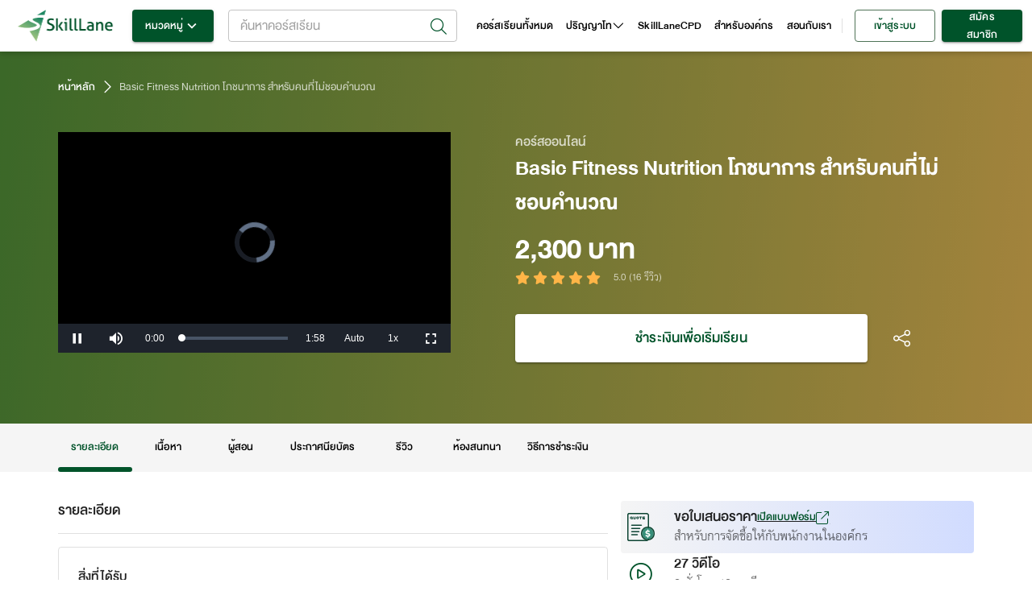

--- FILE ---
content_type: image/svg+xml
request_url: https://www.skilllane.com/_next/image?url=%2Fstatic%2Ficons%2Fglance-certificate.svg&w=32&q=75
body_size: 2062
content:
<svg width="31" height="36" viewBox="0 0 31 36" fill="none" xmlns="http://www.w3.org/2000/svg">
<path d="M15.2751 0C15.86 0.38995 16.4937 0.724024 17.018 1.18174C17.8157 1.87961 18.6563 2.11144 19.6727 1.79401C20.1425 1.65046 20.6251 1.5533 21.1137 1.50393C21.9055 1.4207 22.3407 1.67512 22.6711 2.39914C22.9089 2.9068 23.1003 3.43228 23.2821 3.96014C23.3913 4.31764 23.5909 4.64088 23.8617 4.89852C24.1325 5.15618 24.4653 5.33952 24.8277 5.43076C25.2451 5.54966 25.6599 5.68756 26.0653 5.8338C27.2209 6.2499 27.5597 6.85146 27.3219 8.05342C27.2447 8.44574 27.1745 8.84046 27.0771 9.22684C26.8737 10.0305 27.0651 10.7284 27.5597 11.3811C28.0009 11.9612 28.4241 12.5592 28.8187 13.1727C29.1755 13.7267 29.0803 14.295 28.7071 14.8074C28.3789 15.2592 28.0269 15.6979 27.6597 16.1152C27.3973 16.3955 27.2109 16.7383 27.1183 17.111C27.0257 17.4837 27.0299 17.8739 27.1305 18.2444C27.2653 18.7874 27.3641 19.3387 27.4267 19.8946C27.5123 20.741 27.1995 21.2214 26.4053 21.5506C26.0487 21.698 25.6813 21.8134 25.2961 21.9526C25.3651 22.0774 25.4221 22.1902 25.4839 22.2902L29.7211 29.5768C29.7675 29.6552 29.8151 29.7336 29.8579 29.8146C30.1847 30.4328 29.9601 30.8406 29.2551 30.8846C28.3195 30.9368 27.3827 30.9736 26.4469 31.013C25.5375 31.0522 24.8265 31.4386 24.3379 32.2136C23.8493 32.9888 23.3453 33.802 22.8411 34.5914C22.4191 35.2524 21.9341 35.2464 21.5333 34.5688C20.0591 32.0436 18.5885 29.5166 17.1214 26.9874C17.0477 26.8614 16.9681 26.7402 16.8706 26.582C16.7267 26.6878 16.6078 26.7698 16.4961 26.8602C15.4487 27.7054 14.7401 27.7364 13.6559 26.9362C13.0864 26.5154 13.1625 26.5284 12.8106 27.1348C11.3887 29.5846 9.96878 32.0354 8.55084 34.4868C8.05864 35.338 7.61878 35.3416 7.08854 34.501C6.61934 33.7584 6.14934 33.015 5.67854 32.2708C5.46194 31.9054 5.15408 31.6026 4.78518 31.392C4.41626 31.1816 3.99898 31.0706 3.57422 31.07C2.6481 31.0378 1.72434 30.9892 0.799403 30.951C0.038524 30.9166 -0.202815 30.497 0.177624 29.8336C1.21313 28.0312 2.25934 26.2348 3.3008 24.436L4.51938 22.3306C4.71794 21.9846 4.69416 21.949 4.30896 21.8074C3.95396 21.6844 3.6066 21.5402 3.2687 21.376C2.65524 21.0644 2.47572 20.5116 2.55538 19.8756C2.6267 19.3108 2.73726 18.7485 2.86448 18.1933C3.04638 17.4039 2.85258 16.731 2.32948 16.127C1.98589 15.73 1.65896 15.3174 1.33439 14.9049C0.814857 14.2439 0.821985 13.5531 1.28327 12.8755C1.61615 12.3857 1.97876 11.9125 2.35326 11.4572C2.89894 10.8057 3.09868 10.0971 2.88112 9.25894C2.7433 8.74012 2.64554 8.2115 2.58866 7.67774C2.50306 6.83006 2.7872 6.36284 3.57068 6.03352C4.06546 5.82672 4.57198 5.64928 5.08766 5.5021C5.46586 5.4061 5.81244 5.213 6.0931 4.94192C6.37376 4.67086 6.5788 4.3312 6.6879 3.95656C6.80678 3.57732 6.953 3.20282 7.09804 2.8307C7.55932 1.64184 8.12286 1.34343 9.3569 1.62043C9.8586 1.73219 10.3591 1.84989 10.8608 1.9557C11.0885 2.00714 11.325 2.00526 11.5519 1.9502C11.7788 1.89513 11.9898 1.78838 12.1686 1.63827C12.8676 1.11041 13.6178 0.651504 14.3502 0.170011C14.468 0.10553 14.5909 0.0506628 14.7175 0.00594654L15.2751 0ZM14.985 24.0378C20.7975 23.9878 25.3175 19.4012 25.2379 13.5175C25.2041 10.8442 24.1179 8.29208 22.2149 6.4144C20.3119 4.5367 17.7453 3.48488 15.0718 3.48696C13.6884 3.47498 12.3168 3.74292 11.0396 4.27466C9.76236 4.8064 8.60584 5.59094 7.63964 6.58114C6.67344 7.57134 5.91748 8.74672 5.41722 10.0366C4.91694 11.3265 4.68274 12.7042 4.72864 14.0869C4.79702 16.7575 5.90912 19.2949 7.82644 21.1552C9.74376 23.0154 12.3136 24.0502 14.985 24.0378Z" fill="#00532A"/>
<path d="M23.6637 13.8242C23.6579 16.0368 22.8027 18.1627 21.2745 19.7629C19.7465 21.363 17.6623 22.3154 15.4523 22.4232C14.2942 22.4844 13.1356 22.3132 12.0447 21.92C10.9537 21.5268 9.9523 20.9196 9.09942 20.1338C8.24652 19.348 7.55934 18.3996 7.07824 17.3445C6.59714 16.2893 6.33186 15.1486 6.29798 13.9894C6.17196 9.23395 9.95374 5.22269 14.5963 5.07289C19.4766 4.92667 23.6829 8.76909 23.6637 13.8242ZM11.4268 18.3942C11.4137 19.0088 11.7026 19.2062 12.1829 18.9756C12.769 18.6938 13.3349 18.3704 13.9163 18.0768C14.2647 17.8892 14.6542 17.7909 15.0499 17.7909C15.4456 17.7909 15.8351 17.8892 16.1835 18.0768C16.7541 18.3657 17.3093 18.6867 17.8895 18.953C18.0607 19.0326 18.3555 19.0564 18.4839 18.953C18.6123 18.8495 18.6682 18.569 18.6468 18.3776C18.5743 17.7546 18.4554 17.1364 18.3508 16.517C18.2033 15.6503 18.4625 14.9191 19.0807 14.3069C19.5123 13.8812 19.9486 13.4616 20.3789 13.0348C20.5549 12.8612 20.7451 12.6377 20.6001 12.4082C20.4623 12.2349 20.2663 12.1174 20.0485 12.0777C19.4671 11.9588 18.8762 11.8863 18.2877 11.8055C17.3913 11.6866 16.7529 11.211 16.3535 10.4026C16.0907 9.86999 15.8458 9.33262 15.551 8.81426C15.444 8.6288 15.2133 8.39461 15.0421 8.39699C14.8709 8.39935 14.6415 8.63474 14.5345 8.8214C14.2373 9.34688 13.9935 9.90329 13.7201 10.443C13.5474 10.8122 13.283 11.1309 12.952 11.3688C12.6211 11.6067 12.2347 11.7558 11.8298 11.8019C11.2532 11.8851 10.6766 11.9743 10.1012 12.0611C9.83724 12.1003 9.50674 12.1395 9.48296 12.4403C9.46514 12.6472 9.61968 12.9159 9.77424 13.0823C10.1749 13.5198 10.6219 13.9145 11.0428 14.3354C11.6634 14.9524 11.8845 15.7002 11.7394 16.5598C11.6301 17.2101 11.5195 17.8509 11.4268 18.3942Z" fill="#00532A"/>
</svg>


--- FILE ---
content_type: application/javascript; charset=UTF-8
request_url: https://www.skilllane.com/_next/static/chunks/5598-f2a87774efa6992d.js
body_size: 40014
content:
"use strict";(self.webpackChunk_N_E=self.webpackChunk_N_E||[]).push([[5598,6609],{53218:function(e,t,r){var i=r(9124);t.Z={fetchPlaylistData:function(e){return i.Z.get(e,{isPublic:!0})}}},3755:function(e,t,r){r.d(t,{q:function(){return i},b:function(){return n}});var i=1,n={DEFAULT:20,DIALOG:10}},8976:function(e,t,r){r.d(t,{t2:function(){return i},CS:function(){return n},j:function(){return o},k:function(){return a},TP:function(){return s},FP:function(){return c},uV:function(){return l},Pg:function(){return u},iC:function(){return d},KR:function(){return p},Lc:function(){return x},jK:function(){return h},PN:function(){return m},JF:function(){return f},LV:function(){return g}});var i="/static/icons/my-learning-path-empty.svg",n="/static/images/learningPath/learning-path-certificate.png",o="/static/images/learningPath/learning-path-header-component-1.png",a="/static/images/learningPath/learning-path-header-component-2.png",s="/static/images/learningPath/learning-path-header-component-3.png",c="/static/images/learningPath/learning-path-header-component-4.png",l="/static/images/certificate/empty-certificate.svg",u="/static/images/certificate/empty-directory.svg",d="/static/images/common/learning-path-bg.png",p="/static/icons/select-certificate.svg",x="/static/icons/select-course.svg",h="/static/icons/course-criteria.svg",m="/static/icons/receive-certificate.svg",f="/static/images/learningPath/learning-path-home-bg.png",g="/static/images/certificate/university-default-template-certificate.svg"},76762:function(e,t,r){r.d(t,{Z:function(){return u}});var i,n=r(76172),o=r(48317),a=r(30168),s=r(25970).Z.div(i||(i=(0,a.Z)(["\n  button > svg {\n    font-size: 44px;\n  }\n  ","\n  ","\n  ","\n  ","\n  position: absolute;\n  min-width: 60px;\n  min-height: 60px;\n  border-radius: 50%;\n  z-index: 1;\n  background-color: white;\n\n  .arrow-button {\n    min-width: 60px;\n    min-height: 60px;\n    box-shadow: 0 3px 6px 0 rgba(0, 0, 0, 0.16);\n    border-radius: 50%;\n    z-index: 1;\n    color: ",";\n  }\n\n  "," {\n    ","\n    ","\n    .arrow-button {\n        min-width: 40px;\n        min-height: 40px;\n    }\n    svg {\n        font-size: 24px;\n    }\n  }\n  "," {\n    ","\n    ","\n  }\n"])),(function(e){return"right"===e.direction&&"right: -6px;"}),(function(e){return"left"===e.direction&&"left: -6px;"}),(function(e){return e.isFixTop&&"top: calc(50% - 15px);"}),(function(e){return e.arrowSingleRow&&"bottom: 16px;"}),(function(e){return e.theme.palette.primary.dark}),(function(e){return e.theme.breakpoints.down("lg")}),(function(e){return"right"===e.direction&&"right: 4px;"}),(function(e){return"left"===e.direction&&"left: 4px;"}),(function(e){return e.theme.breakpoints.down("md")}),(function(e){return"right"===e.direction&&"right: -8px;"}),(function(e){return"left"===e.direction&&"left: -8px;"})),c=r(90549),l=r(85893),u=function(e){var t=e.direction,r=e.onClick,i=e.isFixTop,a=e.className,u=e.arrowSingleRow;return(0,l.jsx)(s,{isFixTop:i,direction:t,className:a,arrowSingleRow:u,children:(0,l.jsx)(c.Z,{className:"arrow-button",onClick:r,"aria-label":"circle-button",children:"left"===t?(0,l.jsx)(n.Z,{}):(0,l.jsx)(o.Z,{})})})}},53099:function(e,t,r){r.d(t,{Z:function(){return s}});var i=r(84986),n=r(12963),o=(0,r(11496).ZP)(n.Z)((function(e){var t=e.theme,r=(e.widthLastList,e.isRemoveLastList);return"\n  min-width: 200px;\n  margin-left: -8px;\n  li:last-child {\n    * {\n      display: block;\n      white-space: nowrap;\n      overflow: hidden;\n      text-overflow: ellipsis;\n      -webkit-box-orient: vertical;\n      -webkit-line-clamp: 1;\n    }\n  }\n  .MuiBreadcrumbs-li:not(:first-child) {\n    max-width:45%;\n    ".concat(t.breakpoints.down("lg")," {\n      max-width: 80%;\n    }\n    ").concat(t.breakpoints.down("md")," {\n      max-width: 116px;\n    } \n  }\n  ").concat(t.breakpoints.down("md")," {\n    display: flex;\n    width: 100%;\n    overflow: hidden;\n    .MuiBreadcrumbs-li:last-child {\n      display: ").concat(r?"none":"flex",";\n    }\n    .MuiBreadcrumbs-separator:nth-last-child(2) {\n      display: ").concat(r?"none":"flex",";\n    }\n  } \n  .MuiBreadcrumbs-li:first-child {\n    margin-left: 8px;\n  }\n  .breadcrumb-link:first-child {\n    min-width: 100%;\n  }\n  .breadcrumb-link {\n    max-width: 100%;\n    display: block;\n    white-space: nowrap;\n    -webkit-box-orient: vertical;\n    overflow: hidden;\n    text-overflow: ellipsis;\n    -webkit-line-clamp: 1;\n    line-height: 1;\n    padding: 0;\n    border-radius: 4px;\n  }\n")})),a=r(85893);function s(e){var t=e.breadcrumbs,r=e.widthLastList,n=void 0===r?"70%":r,s=e.color,c=void 0===s?void 0:s;return(0,a.jsx)(o,{widthLastList:n,isRemoveLastList:t.length>=3,separator:(0,a.jsx)(i.Z,{style:{color:c,margin:"0 0.5rem"},icon:"fa-light fa-angle-right"}),"aria-label":"breadcrumb",children:t})}},36609:function(e,t,r){r.r(t);var i=r(11163),n=r(50594),o=r(2734),a=r(79172),s=r(83321),c=r(93946),l=r(46483),u=r(62443),d=r(27227),p=r(68232),x=r(84986),h=r(85893);t.default=function(e){var t=e.dialog,r=e.citizenId,m=void 0===r?"":r,f=e.redirectUrl,g=void 0===f?"":f,v=e.hideCloseButton,y=(0,u.$G)("common").t,b=(0,o.Z)();return(0,h.jsxs)(a.Z,{sx:{p:"16px"},children:[(0,h.jsx)(a.Z,{sx:{position:"absolute",top:10,right:10},children:!v&&(0,h.jsx)(c.Z,{onClick:t.close,children:(0,h.jsx)(n.Z,{})})}),(0,h.jsxs)(a.Z,{sx:{display:"flex",alignItems:"center",flexDirection:"column",rowGap:1},children:[(0,h.jsx)(x.Z,{style:{fontSize:"50px"},color:b.palette.grey[500],icon:"fa-light fa-circle-exclamation"}),(0,h.jsx)(l.Z,{color:"primary.main",variant:"h3",children:y("confirm_email.modal.title")}),(0,h.jsxs)(l.Z,{sx:{fontFamily:"Lanna",textAlign:"center"},variant:"body1",children:[y("confirm_email.modal.subtitle1")," ",m,(0,h.jsx)("br",{}),y("confirm_email.modal.subtitle2"),(0,h.jsx)("br",{}),y("confirm_email.modal.subtitle3")]}),(0,h.jsx)(s.Z,{onClick:function(){(0,d.Nn)(g),i.default.push(p.Z6.MERGE_USER)},sx:{mt:"6px",width:"120px"},variant:"contained",color:"primary",children:y("confirm_email.modal.button")})]})]})}},19488:function(e,t,r){var i=r(4942),n=r(45987),o=(r(67294),r(83321)),a=r(98456),s=r(85893),c=["children","loading"];function l(e,t){var r=Object.keys(e);if(Object.getOwnPropertySymbols){var i=Object.getOwnPropertySymbols(e);t&&(i=i.filter((function(t){return Object.getOwnPropertyDescriptor(e,t).enumerable}))),r.push.apply(r,i)}return r}function u(e){for(var t=1;t<arguments.length;t++){var r=null!=arguments[t]?arguments[t]:{};t%2?l(Object(r),!0).forEach((function(t){(0,i.Z)(e,t,r[t])})):Object.getOwnPropertyDescriptors?Object.defineProperties(e,Object.getOwnPropertyDescriptors(r)):l(Object(r)).forEach((function(t){Object.defineProperty(e,t,Object.getOwnPropertyDescriptor(r,t))}))}return e}t.Z=function(e){var t=e.children,r=e.loading,i=void 0!==r&&r,l=(0,n.Z)(e,c);return(0,s.jsxs)(o.Z,u(u({},l),{},{disabled:i,children:[i&&(0,s.jsx)(a.Z,{size:24,sx:{mr:1}}),t]}))}},85320:function(e,t,r){r.d(t,{K:function(){return d}});var i=r(4942),n=r(45987),o=r(50135),a=(0,r(11496).ZP)(o.Z)((function(){return{borderRadius:"4px",width:"100%",padding:"0px","& .MuiInputBase-input":{"&::placeholder":{fontSize:"18px",fontWeight:400}},"& .Mui-disabled":{padding:"16.5px 14px"},"& .MuiFormHelperText-root":{color:"rgba(0, 0, 0, 0.6)",marginInline:"0px"}}})),s=r(85893),c=["onEnter","inputProps","inputPropsStyle"];function l(e,t){var r=Object.keys(e);if(Object.getOwnPropertySymbols){var i=Object.getOwnPropertySymbols(e);t&&(i=i.filter((function(t){return Object.getOwnPropertyDescriptor(e,t).enumerable}))),r.push.apply(r,i)}return r}function u(e){for(var t=1;t<arguments.length;t++){var r=null!=arguments[t]?arguments[t]:{};t%2?l(Object(r),!0).forEach((function(t){(0,i.Z)(e,t,r[t])})):Object.getOwnPropertyDescriptors?Object.defineProperties(e,Object.getOwnPropertyDescriptors(r)):l(Object(r)).forEach((function(t){Object.defineProperty(e,t,Object.getOwnPropertyDescriptor(r,t))}))}return e}var d=function(e){var t=e.onEnter,r=e.inputProps,i=e.inputPropsStyle,o=(0,n.Z)(e,c);return(0,s.jsx)(a,u(u({multiline:!0,fullWidth:!0,variant:"outlined",sx:{"& .MuiOutlinedInput-root":{"&:hover fieldset":{borderColor:function(e){return e.palette.primaryV2.main}}}}},o),{},{onKeyDown:function(e){"Enter"===e.key&&t&&t(e)},InputProps:u({},r),inputProps:u(u({},i),{},{style:u({backgroundColor:"white",padding:"0px 5px",overflow:"auto",fontFamily:"Heavent",fontSize:"20px",fontWeight:400,lineHeight:"1.25",letterSpacing:"0em",textAlign:"left"},null===i||void 0===i?void 0:i.style)})}))}},80534:function(e,t,r){r.d(t,{K:function(){return m}});var i=r(4942),n=r(45987),o=r(67294),a=r(46483),s=r(50135),c=r(28873),l=r(85893),u=["onEnter","inputProps","data-testid"],d=["label","required","error","errorMessage"];function p(e,t){var r=Object.keys(e);if(Object.getOwnPropertySymbols){var i=Object.getOwnPropertySymbols(e);t&&(i=i.filter((function(t){return Object.getOwnPropertyDescriptor(e,t).enumerable}))),r.push.apply(r,i)}return r}function x(e){for(var t=1;t<arguments.length;t++){var r=null!=arguments[t]?arguments[t]:{};t%2?p(Object(r),!0).forEach((function(t){(0,i.Z)(e,t,r[t])})):Object.getOwnPropertyDescriptors?Object.defineProperties(e,Object.getOwnPropertyDescriptors(r)):p(Object(r)).forEach((function(t){Object.defineProperty(e,t,Object.getOwnPropertyDescriptor(r,t))}))}return e}var h=function(e,t){var r=e.onEnter,i=e.inputProps,o=e["data-testid"],a=(0,n.Z)(e,u);return(0,l.jsx)(s.Z,x(x({ref:t,inputProps:x({"data-testid":o},i)},a),{},{onKeyDown:function(e){"Enter"===e.key&&r&&r(e)}}))},m=function(e){var t=e.label,r=e.required,i=e.error,o=e.errorMessage,u=(0,n.Z)(e,d);return(0,l.jsxs)(l.Fragment,{children:[(0,l.jsxs)(a.Z,{variant:"h7",children:[r&&(0,l.jsx)(a.Z,{variant:"h7",component:"span",color:"errorDark.main",sx:{mr:.2},children:"*"}),t,(0,l.jsx)(s.Z,x(x({error:i},u),{},{size:"small",fullWidth:!0,sx:{"& .MuiFormHelperText-root":{marginTop:"-4px"},"& .MuiInputBase-root":{height:"40px"}}}))]}),i&&o?(0,l.jsx)(a.Z,{variant:"helperText",sx:{color:c.Z.palette.error.main,ml:2},children:o}):null]})};t.Z=(0,o.forwardRef)(h)},29704:function(e,t,r){var i=r(86529),n=r(76762),o=r(1848),a=r(81262),s=r(85893);t.Z=function(e){var t=e.courses,r=e.maxItems,c=void 0===r?4:r,l=e.bundles,u=void 0===l?[]:l,d=e.itemSource,p=(0,a.iP)().width,x=(0,a.aX)(u.concat(t)).coursesData,h=Math.floor(p/300),m=p%300/h,f=function(e){return e>c?c:e},g={largeDesktop:{breakpoint:{max:6e3,min:2e3},items:f(6),slidesToSlide:f(6)},mediumDesktop:{breakpoint:{max:1999,min:1701},items:f(5),slidesToSlide:f(5)},desktop:{breakpoint:{max:1700,min:1200},items:f(4),slidesToSlide:f(4)},tablet:{breakpoint:{max:1199,min:768},items:f(h),slidesToSlide:f(h),partialVisibilityGutter:x.length<=h?0:m},mobile:{breakpoint:{max:767,min:0},items:f(h),slidesToSlide:f(h),partialVisibilityGutter:x.length<=h?0:m}};return(0,s.jsx)(i.default,{responsive:g,partialVisible:!0,draggable:p<1200,swipeable:p<1200,containerClass:"carousel-container",itemClass:"carousel-item ".concat(x.length<=h&&"width"),ssr:!0,deviceType:"desktop",customRightArrow:(0,s.jsx)(n.Z,{direction:"right"}),customLeftArrow:(0,s.jsx)(n.Z,{direction:"left"}),removeArrowOnDeviceType:["tablet","mobile"],children:x?null===x||void 0===x?void 0:x.map((function(e){return(0,s.jsx)(o.Z,{course:e,isVertical:!0,itemSource:d},e.id)})):null})}},41691:function(e,t,r){r.d(t,{_:function(){return s},h:function(){return c}});var i=r(79172),n=r(99038),o=r(43859),a=r(19488),s=(0,n.Z)((0,o.ZP)(i.Z).withConfig({displayName:"style__AvailableBox",componentId:"sc-12a7g9i-0"})(["@media only screen and (max-width:1199px) and (min-width:768px){margin-bottom:-20px;display:flex;flex-direction:column;}"])),c=(0,n.Z)((0,o.ZP)(a.Z).withConfig({displayName:"style__AvailableButtonStyle",componentId:"sc-12a7g9i-1"})(["&&{white-space:nowrap;font-size:",";font-weight:500;background:white;height:",";color:",";:hover{opacity:0.9;background-color:white;}&&.Mui-disabled{color:#0000001f;}}"],(function(e){return e.fontSize||e.isFooter?"18px":"24px"}),(function(e){return e.height||e.isFooter?"40px":"60px"}),(function(e){return e.theme.palette.primary.main})))},74769:function(e,t,r){var i=r(99038),n=r(43859),o=(r(8998),(0,i.Z)(n.ZP.div.withConfig({displayName:"style__CourseCardSectionStyle",componentId:"sc-1f5gmct-0"})(["padding:0 1rem;position:relative;.title{flex-grow:2;}.carousel-item{flex:0 0 !important;}.button-link{margin-right:-8px;color:",";font-family:'Heavent';font-size:18px;font-weight:bold;i{display:flex;margin-left:8px;font-size:16px;}}@media (min-width:2000px){max-width:1762px !important;}@media (max-width:1999px) and (min-width:1701px){max-width:1472px !important;}","{max-width:1182px;margin:4rem auto;}","{margin:4rem 0;}","{margin:3rem 0.5rem;padding:0px;.title{font-size:24px;}}.react-multi-carousel-list{position:unset;}"],(function(e){return e.theme.palette.primary.main}),(function(e){return e.theme.breakpoints.up("lg")}),(function(e){return e.theme.breakpoints.down("lg")}),(function(e){return e.theme.breakpoints.down("md")}))));t.Z=o},51480:function(e,t,r){r.d(t,{Z:function(){return h}});var i=r(4942),n=(r(67294),r(79172)),o=r(46483),a=r(84986),s=r(45987),c=r(11496),l=["theme"],u=(0,c.ZP)(n.Z)((function(e){var t,r=e.theme,n=(0,s.Z)(e,l);return{background:"rgba(0, 0, 0, 0.12)",borderRadius:"4px",color:"white",padding:n.padding||"14px",height:n.height||"100%",width:n.width||"100%",display:"flex",".container-box":{display:"flex",flexDirection:"row",alignItems:"inherit",justifyContent:"start"},".remark-icon":{width:"22px",height:"22px",position:"relative"},".title-text":(t={whiteSpace:"pre-line",wordWrap:"break-word"},(0,i.Z)(t,r.breakpoints.between("md","lg"),{width:n.isFooter?"198px":"330px",fontSize:n.isFooter?"18px":"24px",whiteSpace:"pre-line",wordWrap:"break-word"}),(0,i.Z)(t,r.breakpoints.down("sm"),{width:"100%",whiteSpace:"pre-line",wordWrap:"break-word"}),t)}})),d=r(85893);function p(e,t){var r=Object.keys(e);if(Object.getOwnPropertySymbols){var i=Object.getOwnPropertySymbols(e);t&&(i=i.filter((function(t){return Object.getOwnPropertyDescriptor(e,t).enumerable}))),r.push.apply(r,i)}return r}function x(e){for(var t=1;t<arguments.length;t++){var r=null!=arguments[t]?arguments[t]:{};t%2?p(Object(r),!0).forEach((function(t){(0,i.Z)(e,t,r[t])})):Object.getOwnPropertyDescriptors?Object.defineProperties(e,Object.getOwnPropertyDescriptors(r)):p(Object(r)).forEach((function(t){Object.defineProperty(e,t,Object.getOwnPropertyDescriptor(r,t))}))}return e}var h=function(e){var t=e.icon,r=e.title,i=e.style,s=e.isFooter,c=void 0!==s&&s;return(0,d.jsx)(u,{style:x({},i),isFooter:c,height:c?"40px":"50px",children:(0,d.jsxs)(n.Z,{className:"container-box",children:[(0,d.jsx)(n.Z,{sx:{mr:{md:2,xs:1.5},display:"flex",alignItems:"center"},children:(0,d.jsx)(a.Z,{icon:t,className:"remark-icon"})}),(0,d.jsx)(n.Z,{sx:{display:"flex",alignItems:"center"},children:(0,d.jsx)(o.Z,{component:"p",className:"title-text",variant:c?"h6":"h4",children:r})})]})})}},43520:function(e,t,r){r.d(t,{Z:function(){return g}});var i,n=r(67294),o=r(20693),a=r(53218),s=r(68232),c=r(81262),l=r(57981),u=r(30168),d=r(11496),p=r(79172),x=(0,d.ZP)(p.Z)(i||(i=(0,u.Z)(["\n  .shimmer-wrapper {\n    width: 100%;\n    background: rgba(0, 0, 0, 1);\n  }\n\n  "," {\n    .shimmer-wrapper {\n      height: 155px;\n    }\n\n    & .curriculum-preview-video-player .video-js {\n      height: 155px;\n      .vjs-control-bar {\n        font-size: 8px;\n      }\n    }\n\n    & .bundle-course-preview-video-player .video-js {\n      height: 179px;\n      .vjs-control-bar {\n        font-size: 8px;\n      }\n    }\n  }\n\n  "," {\n    .shimmer-wrapper {\n      height: 365px;\n    }\n\n    & .curriculum-preview-video-player .video-js {\n      height: 365px;\n      .vjs-control-bar {\n        font-size: 12px;\n      }\n    }\n\n    & .bundle-course-preview-video-player .video-js {\n      height: 393px;\n      .vjs-control-bar {\n        font-size: 12px;\n      }\n    }\n  }\n\n  "," {\n    .shimmer-wrapper {\n      height: 477px;\n    }\n\n    & .banner-preview-video-player .video-js {\n      font-size: 12px;\n      height: 274px;\n    }\n\n    & .banner-preview-video-player .vjs-fullscreen {\n      font-size: 16px;\n    }\n\n    & .curriculum-preview-video-player .video-js {\n      height: 477px;\n      .vjs-control-bar {\n        font-size: 12px;\n      }\n    }\n\n    & .curriculum-preview-video-player .vjs-fullscreen .vjs-control-bar {\n      font-size: 16px;\n    }\n\n    & .bundle-course-preview-video-player .video-js {\n      height: 512px;\n      .vjs-control-bar {\n        font-size: 12px;\n      }\n    }\n\n    & .bundle-course-preview-video-player .vjs-fullscreen .vjs-control-bar {\n      font-size: 16px;\n    }\n  }\n"])),(function(e){return e.theme.breakpoints.up("xs")}),(function(e){return e.theme.breakpoints.up("md")}),(function(e){return e.theme.breakpoints.up("lg")})),h=r(31839),m=r(76804),f=r(85893),g=function(e){var t=e.videoUrl,r=e.thumbUrl,i=e.subtitles,u=void 0===i?[]:i,d=e.className,p=void 0===d?"":d,g=(0,n.useState)(),v=g[0],y=g[1],b=(0,c.QT)(t,(function(){return a.Z.fetchPlaylistData(t)}),l.pS).data,j=(0,n.useMemo)((function(){var e,r,i=[{name:s.px.AUTO,url:t}],n=new o._b;n.push(b),n.end(),null===(e=n.manifest)||void 0===e||null===(r=e.playlists)||void 0===r||r.forEach((function(e){i.push({name:e.attributes.NAME,url:e.uri})}));var a=(0,m.d)();return a&&y(a),i}),[b,t]);return(0,f.jsx)(x,{children:t?(0,f.jsx)(h.Z,{thumbUrl:r,videoUrl:t,subtitles:u,videoQualities:j,textTrackLabel:null===v||void 0===v?void 0:v.textTrackLabel,volume:null===v||void 0===v?void 0:v.volume,quality:null===v||void 0===v?void 0:v.quality,isMuted:null===v||void 0===v?void 0:v.isMuted,playbackRate:null===v||void 0===v?void 0:v.playbackRate,className:p}):(0,f.jsx)("div",{className:"shimmer-wrapper"})})}},71419:function(e,t,r){r.d(t,{Z:function(){return g}});var i=r(50594),n=r(2734),o=r(79172),a=r(93946),s=r(46483),c=r(31425),l=r(83321),u=r(62443),d=r(27227),p=r(84986),x=r(4942),h=(0,r(98853).Z)((function(){var e=(0,n.Z)();return{root:{paddingBottom:"8px"},loginDescription:(0,x.Z)({flexDirection:"column","& span:first-of-type::after":{content:'""'}},e.breakpoints.up("sm"),{flexDirection:"row","& span:first-of-type::after":{content:'"\\a0"'}})}})),m=r(1424),f=r(85893),g=function(e){var t=e.open,r=e.onClose,x=e.currentUrl,g=void 0===x?"":x,v=e.onAuthorize,y=(0,u.$G)("common").t,b=(0,n.Z)(),j=h();return(0,f.jsxs)(m.Z,{open:t,onClose:r,maxWidth:560,paperStyle:{width:{md:450,xs:325},height:{md:248,xs:352},top:{md:"80px",xs:"48px"},position:"absolute",pt:3,pb:2},disabledBackDrop:!0,hideCloseButton:!0,keepMounted:!1,children:[(0,f.jsx)(o.Z,{sx:{position:"absolute",top:8,right:8},children:(0,f.jsx)(a.Z,{onClick:r,size:"small",children:(0,f.jsx)(i.Z,{})})}),(0,f.jsxs)(o.Z,{display:"flex",alignItems:"center",flexDirection:"column",sx:{gap:3},children:[(0,f.jsx)(p.Z,{style:{height:48,width:48,fontSize:"48px"},color:b.palette.grey[500],icon:"fa-light fa-circle-exclamation"}),(0,f.jsx)(s.Z,{color:b.palette.textV2.primary,variant:"h4",align:"center",children:y("login.modal.title")})]}),(0,f.jsx)(o.Z,{children:(0,f.jsxs)(s.Z,{variant:"body1lanna",align:"center",display:"flex",justifyContent:"center",sx:{padding:"16px 24px",flexDirection:{md:"row",xs:"column"}},className:j.loginDescription,children:[(0,f.jsx)("span",{children:y("login.modal.subtitle1")}),(0,f.jsx)("span",{children:y("login.modal.subtitle2")})]})}),(0,f.jsxs)(c.Z,{disableSpacing:!0,sx:{px:1,display:"flex",justifyContent:"center",flexDirection:{xs:"column-reverse",md:"row"},gap:{md:3,xs:2}},children:[(0,f.jsx)(l.Z,{onClick:function(){null===v||void 0===v||v(),(0,d.z2)()},sx:{width:{md:"189px",xs:"277px"}},variant:"outlined",color:"primary",children:y("register.modal.button")}),(0,f.jsx)(l.Z,{onClick:function(){null===v||void 0===v||v(),(0,d.x4)(g)},sx:{width:{md:"189px",xs:"277px"}},variant:"contained",color:"primary",children:y("login.modal.button")})]})]})}},29816:function(e,t,r){r.d(t,{v:function(){return i}});var i,n=r(2734),o=r(79172),a=r(6514),s=r(46483),c=r(31425),l=r(83321),u=r(62443),d=r(84986),p=r(1424),x=r(85893);!function(e){e.WARNING="warning"}(i||(i={}));t.Z=function(e){var t=e.onClose,r=e.variant,i=e.children,h=e.customIcon,m=e.open,f=void 0!==m&&m,g=e.disabledBackDrop,v=void 0!==g&&g,y=e.disabledEscapeKeyDown,b=void 0===y||y,j=e.hideCloseButton,Z=void 0!==j&&j,_=e.fullWidthConfirmButton,C=void 0!==_&&_,w=e.title,D=e.description,E=e.paperStyle,S=e.confirmText,R=e.cancelText,I=e.onCancel,O=e.onConfirm,P=(0,u.$G)().t,A=(0,n.Z)(),T={warning:A.palette.textV2.disabled,error:A.palette.errorV2.main,success:A.palette.success.main},L="function"===typeof I||!!R;return(0,x.jsx)(p.Z,{open:f,disabledBackDrop:v,disabledEscapeKeyDown:b,hideCloseButton:Z,onClose:function(){null===t||void 0===t||t()},paperStyle:E,children:(0,x.jsxs)(o.Z,{sx:{display:"flex",flexDirection:"column",gap:"24px"},children:[(0,x.jsx)(a.Z,{sx:{px:{xs:0,md:2},pb:0,overflow:"unset"},children:(0,x.jsxs)(o.Z,{sx:{display:"flex",flexDirection:"column",gap:"16px"},children:[(0,x.jsxs)(o.Z,{sx:{display:"flex",flexDirection:"column",gap:i?"8px":"24px",alignItems:"center"},children:[!!r&&(0,x.jsx)(d.Z,{style:{fontSize:"48px"},color:T[r],icon:h||{warning:"fa-light fa-circle-exclamation",error:"fa-light fa-circle-xmark",success:"fa-solid fa-circle-check"}[r]}),(0,x.jsxs)(o.Z,{sx:{display:"flex",flexDirection:"column",gap:"8px",alignItems:"center"},children:[(0,x.jsx)(s.Z,{variant:"h4",sx:{whiteSpace:"pre-wrap",textAlign:"center"},color:A.palette.secondaryCPD.main,children:w}),(0,x.jsx)(s.Z,{variant:"body1lanna",sx:{whiteSpace:"pre-wrap",textAlign:"center"},children:D})]})]}),i&&(0,x.jsx)(o.Z,{sx:{marginTop:"16px"},children:i})]})}),(0,x.jsxs)(c.Z,{sx:{display:"flex",gap:L?"16px":"24px",justifyContent:"center"},children:[L&&(0,x.jsx)(l.Z,{sx:{padding:"6px 24px",minWidth:{xs:"100%",md:"120px"}},variant:"outlined",onClick:function(){null===t||void 0===t||t(),null===I||void 0===I||I()},children:P(R||"\u0e22\u0e01\u0e40\u0e25\u0e34\u0e01")}),(0,x.jsx)(l.Z,{sx:{padding:L?"6px 24px":"6px 40px",width:{xs:"100%",md:C?"100%":"120px"}},variant:"contained",onClick:function(){null===O||void 0===O||O()},children:P(S||"\u0e15\u0e01\u0e25\u0e07")})]})]})})}},1424:function(e,t,r){var i=r(4942),n=r(50594),o=r(50657),a=r(79172),s=r(46483),c=r(93946),l=r(85893);function u(e,t){var r=Object.keys(e);if(Object.getOwnPropertySymbols){var i=Object.getOwnPropertySymbols(e);t&&(i=i.filter((function(t){return Object.getOwnPropertyDescriptor(e,t).enumerable}))),r.push.apply(r,i)}return r}function d(e){for(var t=1;t<arguments.length;t++){var r=null!=arguments[t]?arguments[t]:{};t%2?u(Object(r),!0).forEach((function(t){(0,i.Z)(e,t,r[t])})):Object.getOwnPropertyDescriptors?Object.defineProperties(e,Object.getOwnPropertyDescriptors(r)):u(Object(r)).forEach((function(t){Object.defineProperty(e,t,Object.getOwnPropertyDescriptor(r,t))}))}return e}t.Z=function(e){var t=e.children,r=e.onClose,i=e.open,u=void 0!==i&&i,p=e.disabledBackDrop,x=void 0!==p&&p,h=e.disabledEscapeKeyDown,m=void 0===h||h,f=e.fullScreen,g=void 0!==f&&f,v=e.paperStyle,y=void 0===v?{}:v,b=e.boxStyle,j=void 0===b?{}:b,Z=e.maxWidth,_=void 0===Z?500:Z,C=e.hideCloseButton,w=void 0!==C&&C,D=e.keepMounted,E=void 0===D||D,S=e.title;return(0,l.jsx)(o.Z,{sx:{maxWidth:"unset"},fullScreen:g,PaperProps:{sx:d({borderRadius:g?0:"10px",margin:g?"0px":"14px",padding:"16px",maxWidth:_},y||{})},open:u,onClose:function(e,t){x&&"backdropClick"===t||m&&"escapeKeyDown"===t||r()},keepMounted:E,closeAfterTransition:!1,onBackdropClick:function(e){e.preventDefault()},children:(0,l.jsxs)(a.Z,{sx:d({overflowY:"auto"},j),children:[S?(0,l.jsxs)(a.Z,{sx:{display:"flex",justifyContent:"space-between",position:"relative"},children:[S&&(0,l.jsx)(s.Z,{sx:{display:"flex",alignItems:"flex-end"},variant:"h4",children:S}),!w&&(0,l.jsx)(a.Z,{sx:{position:"absolute",top:"50%",right:15,transform:"translateY(-50%)",width:"40px",height:"40px"},children:(0,l.jsx)(c.Z,{onClick:r,size:"small",children:(0,l.jsx)(n.Z,{})})})]}):!w&&(0,l.jsx)(a.Z,{sx:{position:"absolute",top:20,right:15,width:"40px",height:"40px"},children:(0,l.jsx)(c.Z,{onClick:r,size:"small",children:(0,l.jsx)(n.Z,{})})}),t]})})}},29422:function(e,t,r){var i=r(4942),n=r(70872),o=r(6964),a=r(11496),s=r(84986),c=r(85893);function l(e,t){var r=Object.keys(e);if(Object.getOwnPropertySymbols){var i=Object.getOwnPropertySymbols(e);t&&(i=i.filter((function(t){return Object.getOwnPropertyDescriptor(e,t).enumerable}))),r.push.apply(r,i)}return r}function u(e){for(var t=1;t<arguments.length;t++){var r=null!=arguments[t]?arguments[t]:{};t%2?l(Object(r),!0).forEach((function(t){(0,i.Z)(e,t,r[t])})):Object.getOwnPropertyDescriptors?Object.defineProperties(e,Object.getOwnPropertyDescriptors(r)):l(Object(r)).forEach((function(t){Object.defineProperty(e,t,Object.getOwnPropertyDescriptor(r,t))}))}return e}var d=(0,a.ZP)(n.Z)((function(){return{}})),p=(0,a.ZP)(o.Z)((function(){return{"&.MuiButtonBase-root.MuiPaginationItem-root.Mui-selected":{backgroundColor:"#00532A14",color:"#00532A"}}}));t.ZP=function(e){return(0,c.jsx)(d,u(u({},e),{},{renderItem:function(e){return(0,c.jsx)(p,u({components:{previous:function(){return(0,c.jsx)(s.Z,{icon:"fa-light fa-angle-left",style:{margin:0,color:"#00532A"}})},next:function(){return(0,c.jsx)(s.Z,{icon:"fa-light fa-angle-right",style:{margin:0,color:"#00532A"}})},first:function(){return(0,c.jsx)(s.Z,{icon:"fa-light fa-backward-step",style:{margin:0,color:"#00532A"}})},last:function(){return(0,c.jsx)(s.Z,{icon:"fa-light fa-forward-step",style:{margin:0,color:"#00532A"}})}}},e))}}))}},7379:function(e,t,r){var i=r(25675),n=r(2734),o=r(79172),a=r(46483),s=r(62443),c=r(84986),l=r(11411),u=r(85893);t.Z=function(e){var t=e.requestQuotationUrl,r=(0,n.Z)(),d=(0,s.$G)("store_course").t;return(0,u.jsxs)(o.Z,{sx:{display:"grid",gridTemplateAreas:'"icon content"',gridTemplateColumns:"50px 1fr",gap:"16px",py:"8px",minHeight:"fit-content",alignItems:"center",borderRadius:"4px",background:"linear-gradient(89deg, #F5F5F5 -0.4%, #D0DBFF 102.64%)"},children:[(0,u.jsx)(i.default,{src:"/static/icons/glance-request-quotation.svg",width:"30px",height:"35px",alt:"request-quotation"}),(0,u.jsxs)(o.Z,{sx:{gridArea:"content"},children:[(0,u.jsxs)(o.Z,{sx:{display:"flex",gap:"8px"},children:[(0,u.jsx)(a.Z,{variant:"h4",color:r.palette.textV2.primary,children:d("product.glance.request_quotation.title")}),(0,u.jsxs)(o.Z,{sx:{display:"inline-flex",alignItems:"center",gap:"4px",textDecoration:"underline",textDecorationThickness:"0.5px",cursor:"pointer","&:hover":{opacity:.8}},onClick:function(e){e.stopPropagation(),t&&window.open(t,"_blank")},children:[(0,u.jsx)(a.Z,{variant:"button",color:r.palette.primaryV2.main,children:d("product.glance.request_quotation.open_link")}),(0,u.jsx)(c.Z,{icon:"fa-light fa-arrow-up-right-from-square",color:r.palette.primary.main,size:l.J.xs})]})]}),(0,u.jsx)(a.Z,{variant:"body1lanna",color:r.palette.textV2.secondary,children:d("product.glance.request_quotation.subtitle")})]})]})}},91321:function(e,t,r){var i=r(88078),n=r(85893);t.Z=function(){return(0,n.jsx)(i.Z,{animation:"wave",variant:"rectangular",height:1042,sx:{borderRadius:2}})}},2587:function(e,t,r){r.d(t,{Z:function(){return oe}});var i=r(41451),n=r(4942),o=r(67294),a=r(11496),s=r(2734),c=r(38895),l=r(46483),u=r(22797),d=r(79172),p=r(67358),x=r(62443),h=r(66261),m=r(84986),f=r(11411),g=r(73107),v=r(20767),y=r(15671),b=r(43144),j=r(97326),Z=r(32531),_=r(20245),C=r(61120),w=function(){function e(t){var r,i;(0,y.Z)(this,e),(0,n.Z)(this,"id",void 0),(0,n.Z)(this,"name",void 0),(0,n.Z)(this,"duration",void 0),(0,n.Z)(this,"attachmentCount",void 0),this.id=t.id,this.name=t.name,this.duration=null!==(r=t.duration)&&void 0!==r?r:0,this.attachmentCount=null!==(i=t.attachmentCount)&&void 0!==i?i:0}return(0,b.Z)(e,[{key:"getId",value:function(){return this.id}},{key:"getName",value:function(){return this.name}},{key:"getDuration",value:function(){return this.duration}},{key:"getAttachmentCount",value:function(){return this.attachmentCount}}]),e}(),D=r(68232);function E(e){var t=function(){if("undefined"===typeof Reflect||!Reflect.construct)return!1;if(Reflect.construct.sham)return!1;if("function"===typeof Proxy)return!0;try{return Boolean.prototype.valueOf.call(Reflect.construct(Boolean,[],(function(){}))),!0}catch(e){return!1}}();return function(){var r,i=(0,C.Z)(e);if(t){var n=(0,C.Z)(this).constructor;r=Reflect.construct(i,arguments,n)}else r=i.apply(this,arguments);return(0,_.Z)(this,r)}}var S=function(e){(0,Z.Z)(r,e);var t=E(r);function r(e){var i;return(0,y.Z)(this,r),i=t.call(this,e),(0,n.Z)((0,j.Z)(i),"type",void 0),(0,n.Z)((0,j.Z)(i),"icon",void 0),i.type=D.Dl.ARTICLE,i.icon="fa-light fa-file-lines",i}return(0,b.Z)(r,[{key:"getType",value:function(){return this.type}},{key:"getIcon",value:function(){return this.icon}}]),r}(w);function R(e){var t=function(){if("undefined"===typeof Reflect||!Reflect.construct)return!1;if(Reflect.construct.sham)return!1;if("function"===typeof Proxy)return!0;try{return Boolean.prototype.valueOf.call(Reflect.construct(Boolean,[],(function(){}))),!0}catch(e){return!1}}();return function(){var r,i=(0,C.Z)(e);if(t){var n=(0,C.Z)(this).constructor;r=Reflect.construct(i,arguments,n)}else r=i.apply(this,arguments);return(0,_.Z)(this,r)}}var I=function(e){(0,Z.Z)(r,e);var t=R(r);function r(e){var i;return(0,y.Z)(this,r),i=t.call(this,e),(0,n.Z)((0,j.Z)(i),"type",void 0),(0,n.Z)((0,j.Z)(i),"icon",void 0),(0,n.Z)((0,j.Z)(i),"quizType",void 0),i.type=D.Dl.QUIZ,i.icon="fa-light fa-pen",i.quizType=e.quizType,i}return(0,b.Z)(r,[{key:"getType",value:function(){return this.type}},{key:"getIcon",value:function(){return this.icon}},{key:"getQuizType",value:function(){return this.quizType}}]),r}(w);function O(e){var t=function(){if("undefined"===typeof Reflect||!Reflect.construct)return!1;if(Reflect.construct.sham)return!1;if("function"===typeof Proxy)return!0;try{return Boolean.prototype.valueOf.call(Reflect.construct(Boolean,[],(function(){}))),!0}catch(e){return!1}}();return function(){var r,i=(0,C.Z)(e);if(t){var n=(0,C.Z)(this).constructor;r=Reflect.construct(i,arguments,n)}else r=i.apply(this,arguments);return(0,_.Z)(this,r)}}var P=function(e){(0,Z.Z)(r,e);var t=O(r);function r(e){var i;return(0,y.Z)(this,r),i=t.call(this,e),(0,n.Z)((0,j.Z)(i),"type",void 0),(0,n.Z)((0,j.Z)(i),"icon",void 0),(0,n.Z)((0,j.Z)(i),"quizType",void 0),i.type=D.Dl.QUIZ,i.icon="fa-light fa-ballot-check",i.quizType=e.quizType,i}return(0,b.Z)(r,[{key:"getType",value:function(){return this.type}},{key:"getIcon",value:function(){return this.icon}},{key:"getQuizType",value:function(){return this.quizType}}]),r}(w);function A(e){var t=function(){if("undefined"===typeof Reflect||!Reflect.construct)return!1;if(Reflect.construct.sham)return!1;if("function"===typeof Proxy)return!0;try{return Boolean.prototype.valueOf.call(Reflect.construct(Boolean,[],(function(){}))),!0}catch(e){return!1}}();return function(){var r,i=(0,C.Z)(e);if(t){var n=(0,C.Z)(this).constructor;r=Reflect.construct(i,arguments,n)}else r=i.apply(this,arguments);return(0,_.Z)(this,r)}}var T=function(e){(0,Z.Z)(r,e);var t=A(r);function r(e){var i;return(0,y.Z)(this,r),i=t.call(this,e),(0,n.Z)((0,j.Z)(i),"type",void 0),(0,n.Z)((0,j.Z)(i),"icon",void 0),(0,n.Z)((0,j.Z)(i),"quizType",void 0),i.type=D.Dl.QUIZ,i.icon="fa-light fa-circle-question",i.quizType=e.quizType,i}return(0,b.Z)(r,[{key:"getType",value:function(){return this.type}},{key:"getIcon",value:function(){return this.icon}},{key:"getQuizType",value:function(){return this.quizType}}]),r}(w);function L(e){var t=function(){if("undefined"===typeof Reflect||!Reflect.construct)return!1;if(Reflect.construct.sham)return!1;if("function"===typeof Proxy)return!0;try{return Boolean.prototype.valueOf.call(Reflect.construct(Boolean,[],(function(){}))),!0}catch(e){return!1}}();return function(){var r,i=(0,C.Z)(e);if(t){var n=(0,C.Z)(this).constructor;r=Reflect.construct(i,arguments,n)}else r=i.apply(this,arguments);return(0,_.Z)(this,r)}}var k=function(e){(0,Z.Z)(r,e);var t=L(r);function r(e){var i;return(0,y.Z)(this,r),i=t.call(this,e),(0,n.Z)((0,j.Z)(i),"type",void 0),(0,n.Z)((0,j.Z)(i),"icon",void 0),i.type=D.Dl.SURVEY,i.icon="fa-regular fa-chart-column",i}return(0,b.Z)(r,[{key:"getType",value:function(){return this.type}},{key:"getIcon",value:function(){return this.icon}}]),r}(w);function N(e){var t=function(){if("undefined"===typeof Reflect||!Reflect.construct)return!1;if(Reflect.construct.sham)return!1;if("function"===typeof Proxy)return!0;try{return Boolean.prototype.valueOf.call(Reflect.construct(Boolean,[],(function(){}))),!0}catch(e){return!1}}();return function(){var r,i=(0,C.Z)(e);if(t){var n=(0,C.Z)(this).constructor;r=Reflect.construct(i,arguments,n)}else r=i.apply(this,arguments);return(0,_.Z)(this,r)}}var U=function(e){(0,Z.Z)(r,e);var t=N(r);function r(e){var i;return(0,y.Z)(this,r),i=t.call(this,e),(0,n.Z)((0,j.Z)(i),"type",void 0),(0,n.Z)((0,j.Z)(i),"icon",void 0),(0,n.Z)((0,j.Z)(i),"isPreview",void 0),i.type=D.Dl.VIDEO,i.icon="fa-light fa-circle-play",i.isPreview=e.isPreview,i}return(0,b.Z)(r,[{key:"getType",value:function(){return this.type}},{key:"getIcon",value:function(){return this.icon}},{key:"getIsPreview",value:function(){return this.isPreview}}]),r}(w),M=r(83321),F=r(43520),G=r(1424),z=r(81262),B=r(61175),V=r(95591),H=B.Z.fetchCurriculumVideoPreview,q=r(85893),W=function(e){var t=e.open,r=e.onClose,i=e.chapterId,n=e.chapterName,a=e.courseIdName,c=(0,x.$G)("store_course").t,u=(0,s.Z)(),p=(0,z.bU)(),h=p.isMobile,m=p.isTablet,f=p.isDesktop,g=function(e,t){var r=(0,V.ZP)(B.U.CURRICULUM_VIDEO_PREVIEW(e,t),(function(){return H({courseIdOrIdName:e,chapterId:t})})).data,i=null===r||void 0===r?void 0:r.data;return{videoPreviewUrl:null===i||void 0===i?void 0:i.videoUrl,videoPreviewSubtitles:null===i||void 0===i?void 0:i.subtitles}}(a,i),v=g.videoPreviewUrl,y=g.videoPreviewSubtitles,b=(0,o.useMemo)((function(){return f?"h4":m?"h5":h?"h6":void 0}),[f,m,h]),j=(0,o.useMemo)((function(){return f?"h3v2":m?"h4":h?"h5":void 0}),[f,m,h]);return(0,q.jsxs)(G.Z,{open:t,onClose:r,maxWidth:944,disabledBackDrop:!0,keepMounted:!1,paperStyle:{width:{lg:944,md:728,xs:327},top:{lg:"65px",md:"64px",xs:"86px"},position:"absolute"},children:[(0,q.jsxs)(d.Z,{sx:{p:{lg:"32px 32px 24px 32px",md:"24px",xs:"8px 8px 24px 8px"}},gap:"4px",children:[(0,q.jsx)(l.Z,{variant:b,color:u.palette.textV2.secondary,children:c("course_detail.course_curriculum.video_preview.title")}),(0,q.jsx)(l.Z,{variant:j,color:u.palette.textV2.primary,children:n})]}),(0,q.jsx)(d.Z,{sx:{p:{lg:"0 32px 32px 32px",md:"0 24px 24px 24px",xs:"0 8px 8px 8px"}},children:(0,q.jsx)(d.Z,{sx:{borderRadius:"8px",position:"relative",overflow:"hidden"},children:(0,q.jsx)(F.Z,{videoUrl:v,subtitles:y,className:"curriculum-preview-video-player"})})})]})},$=(0,a.ZP)(d.Z)((function(e){return{display:"grid",gridTemplateColumns:"1fr 75px",gap:16,padding:"6px 16px","&:hover":{background:e.theme.palette.statePrimaryOverlay.hover}}})),Q=r(57981),X=r(31538),Y=function(e){var t=e.strategy,r=e.courseIdName,i=(0,x.$G)("store_course").t,n=(0,s.Z)(),o=t instanceof U&&t.getIsPreview(),a=(0,X.Z)({}),c=function(){a.onOpen()};return(0,q.jsxs)(q.Fragment,{children:[(0,q.jsxs)($,{sx:o?{cursor:"pointer"}:void 0,onClick:function(){return o?c():void 0},children:[(0,q.jsxs)(d.Z,{display:"flex",flexDirection:{xs:"column",md:"row"},justifyContent:{md:"space-between"},gap:1,children:[(0,q.jsxs)(d.Z,{display:"flex",gap:1,children:[(0,q.jsx)(d.Z,{minWidth:18,height:18,display:"flex",justifyContent:"center",children:(0,q.jsx)(m.Z,{icon:t.getIcon(),style:{fontSize:16,marginTop:4,color:n.palette.textV2.disabled}})}),(0,q.jsxs)(d.Z,{children:[o?(0,q.jsx)(l.Z,{variant:"body1lanna",fontWeight:700,color:n.palette.primary.main,sx:{textDecoration:"underline",textDecorationThickness:1,overflowWrap:"anywhere"},children:t.getName()}):(0,q.jsx)(l.Z,{variant:"body1lanna",color:n.palette.textV2.primary,children:t.getName()}),t.getAttachmentCount()>0?(0,q.jsx)(l.Z,{variant:"body1lanna",color:n.palette.textV2.primary,mt:.5,component:"p",children:i("course_detail.course_curriculum.has_attachment_download",{file:t.getAttachmentCount()})}):null]})]}),o?(0,q.jsx)(d.Z,{ml:{xs:"20px",md:0},children:(0,q.jsx)(M.Z,{variant:"outlined",size:"small",sx:{borderRadius:100,height:24,fontSize:16,fontWeight:700},endIcon:(0,q.jsx)(m.Z,{icon:"fa-light fa-circle-play",style:{fontSize:11}}),onClick:c,children:(0,q.jsx)(l.Z,{variant:"h9lanna",fontWeight:700,whiteSpace:"nowrap",children:i("course_detail.course_curriculum.free_preview")})})}):null]}),(0,q.jsx)(d.Z,{textAlign:"end",children:(0,q.jsx)(l.Z,{variant:"body1lanna",color:n.palette.textV2.primary,children:function(){switch(t.constructor){case S:return i("course_detail.course_curriculum.article");case T:return i("course_detail.course_curriculum.quiz");case I:return i("course_detail.course_curriculum.assignment");case P:return i("course_detail.course_curriculum.examination");case k:return i("course_detail.course_curriculum.survey");case U:return(0,Q.z2)(t.getDuration()).simpleFormat.flexibleTime();default:return""}}()})})]}),a.isOpened&&(0,q.jsx)(W,{open:a.isOpened,onClose:function(){a.onClose()},chapterId:t.getId(),chapterName:t.getName(),courseIdName:r})]})},K=r(91321),J=r(40142);function ee(e,t){var r=Object.keys(e);if(Object.getOwnPropertySymbols){var i=Object.getOwnPropertySymbols(e);t&&(i=i.filter((function(t){return Object.getOwnPropertyDescriptor(e,t).enumerable}))),r.push.apply(r,i)}return r}function te(e){for(var t=1;t<arguments.length;t++){var r=null!=arguments[t]?arguments[t]:{};t%2?ee(Object(r),!0).forEach((function(t){(0,n.Z)(e,t,r[t])})):Object.getOwnPropertyDescriptors?Object.defineProperties(e,Object.getOwnPropertyDescriptors(r)):ee(Object(r)).forEach((function(t){Object.defineProperty(e,t,Object.getOwnPropertyDescriptor(r,t))}))}return e}var re=r(16394).Z.fetchCourseDetailCurriculumAction;function ie(e,t){var r=Object.keys(e);if(Object.getOwnPropertySymbols){var i=Object.getOwnPropertySymbols(e);t&&(i=i.filter((function(t){return Object.getOwnPropertyDescriptor(e,t).enumerable}))),r.push.apply(r,i)}return r}var ne=(0,a.ZP)((function(e){return(0,q.jsx)(p.Z,function(e){for(var t=1;t<arguments.length;t++){var r=null!=arguments[t]?arguments[t]:{};t%2?ie(Object(r),!0).forEach((function(t){(0,n.Z)(e,t,r[t])})):Object.getOwnPropertyDescriptors?Object.defineProperties(e,Object.getOwnPropertyDescriptors(r)):ie(Object(r)).forEach((function(t){Object.defineProperty(e,t,Object.getOwnPropertyDescriptor(r,t))}))}return e}({disableGutters:!0,elevation:0,square:!0},e))}))((function(e){var t=e.theme;return{border:"1px solid ".concat(t.palette.divider),"&:not(:last-child)":{borderBottom:0},"&::before":{display:"none"}}})),oe=function(e){var t=e.scrollElementName,r=e.courseDetailSeo,n=(0,x.$G)("common").t,a=(0,s.Z)(),p=r.idName,y=function(e){var t=e.idName,r=(0,J.I0)(),i=(0,J.v9)((function(e){return{courseDetailCurriculumState:e.Course.get("courseDetailCurriculumState")}})).courseDetailCurriculumState,n=(0,o.useCallback)((function(){t&&r(re.request({courseIdOrIdName:t}))}),[r,t]);(0,o.useEffect)((function(){n()}),[n,t]);var a=i.data,s=i.error,c=i.isLoading,l=i.isError,u=i.isSuccess,d=function(e){switch(e.type){case D.Dl.ARTICLE:return new S(e);case D.Dl.QUIZ:switch(e.quizType){case D.FG.REGULAR:return new T(e);case D.FG.ASSIGNMENT:return new I(e);case D.FG.EXAMINATION:return new P(e);default:return null}case D.Dl.SURVEY:return new k(e);case D.Dl.VIDEO:return new U(e);default:return null}};return{courseDetailCurriculumData:(a||[]).map((function(e){return te(te({},e),{},{contents:(t=e.contents,t.map(d).filter(Boolean))});var t})),courseDetailCurriculumDataError:s,courseDetailCurriculumDataLoading:c,isCourseDetailCurriculumDataError:l,isCourseDetailCurriculumDataSuccess:u}}({idName:p}),b=y.courseDetailCurriculumData,j=y.courseDetailCurriculumDataLoading,Z=(0,o.useState)([]),_=Z[0],C=Z[1],w=(0,o.useState)(!1),E=w[0],R=w[1];(0,o.useEffect)((function(){(null!==b&&void 0!==b&&b.length||!j)&&C(b.map((function(e){return e.partId})))}),[j]);var O=function(e){return function(t,r){var n=(0,i.Z)(_);r?n.push(e):n=n.filter((function(t){return t!==e})),C(n),R(!n.length)}};return(0,q.jsxs)(h.Element,{name:t,children:[(0,q.jsxs)(d.Z,{display:"flex",justifyContent:"space-between",alignItems:"center",pb:2,children:[(0,q.jsx)(l.Z,{variant:"h4",children:n("store_course:course_detail.course_curriculum.title")}),(0,q.jsx)(g.Z,{title_expand:(0,q.jsx)(l.Z,{color:"primary.main",variant:"button_deprecated",fontWeight:"500",children:n("button.hide")}),title_unexpand:(0,q.jsx)(l.Z,{color:"primary.main",variant:"button_deprecated",children:n("button.show")}),expand:E,onClick:function(){return R(!(e=E)),void C(e?b.map((function(e){return e.partId})):[]);var e},icon:!1})]}),(0,q.jsx)(d.Z,{children:j?(0,q.jsx)(K.Z,{}):j||null!==b&&void 0!==b&&b.length?b.map((function(e){var t=e.partId,r=e.partName,i=e.contents;return null!==i&&void 0!==i&&i.length?(0,q.jsxs)(ne,{expanded:_.length>0&&_.includes(t),onChange:O(t),defaultExpanded:!0,disableGutters:!0,children:[(0,q.jsx)(c.Z,{sx:{background:a.palette.grey[100]},expandIcon:(0,q.jsx)(m.Z,{icon:"fa-regular fa-angle-down",color:a.palette.primary.main,size:f.J.sm}),children:(0,q.jsx)(l.Z,{variant:"h5",children:r})}),(0,q.jsx)(u.Z,{sx:{p:0},children:i.map((function(e){return(0,q.jsx)(Y,{strategy:e,courseIdName:p},e.getId())}))})]},t):null})).filter(Boolean):(0,q.jsx)(v.Z,{sx:{height:264}})})]})}},64346:function(e,t,r){r.d(t,{Z:function(){return h}});var i=r(67294),n=r(82917),o=r(79172),a=r(46483),s=r(62443),c=r(70131),l=r(29704),u=r(74769),d=r(40142),p=r(16394).Z.fetchCourseSuggestionsAction,x=r(85893),h=function(e){var t=e.courseIdName,r=(0,s.$G)("store_course").t,h=function(e){var t=e.idName,r=(0,d.I0)(),n=(0,d.v9)((function(e){return{courseSuggestionsState:e.Course.get("courseSuggestionsState")}})).courseSuggestionsState;return{handleFetchCourseSuggestions:(0,i.useCallback)((function(){t&&r(p.request({courseIdOrIdName:t}))}),[r,t]),courseSuggestionsData:n.data,courseSuggestionsDataError:n.error,courseSuggestionsDataLoading:n.isLoading,isCourseSuggestionsDataError:n.isError,isCourseSuggestionsDataSuccess:n.isSuccess}}({idName:t}),m=h.handleFetchCourseSuggestions,f=h.courseSuggestionsData,g=(null===f||void 0===f?void 0:f.courses)||[],v=(0,c.YD)({triggerOnce:!0,threshold:0,rootMargin:"450px"}),y=v.ref,b=v.inView;return(0,i.useEffect)((function(){b&&m()}),[m,t,b]),(0,x.jsx)(o.Z,{ref:y,children:b&&g.length>0?(0,x.jsx)(o.Z,{py:{lg:1},children:(0,x.jsxs)(u.Z,{children:[(0,x.jsx)(a.Z,{variant:"h1",component:"h2",mb:"22px",children:r("course_detail.course_suggestion.title")}),(0,x.jsx)(l.Z,{courses:g,maxItems:20,itemSource:n.KC.COURSE_SUGGESTION})]})}):null})}},77380:function(e,t,r){var i=r(79172),n=r(46483),o=r(67720),a=r(62443),s=r(70131),c=r(66261),l=r(82807),u=r(65805),d=r(85893);t.Z=function(e){var t=e.scrollElementName,r=e.bgColor,p=(0,a.$G)("store_course").t,x=(0,s.YD)({triggerOnce:!0,threshold:.1}),h=x.ref,m=x.inView,f=(0,u.Z)().criteriaCertificate;return(0,d.jsx)(c.Element,{name:t,children:(0,d.jsx)(i.Z,{ref:h,minHeight:{xs:"570px",md:"364px",lg:"400px"},py:10,bgcolor:r,children:m?(0,d.jsxs)(l.Z,{containerSx:{px:{xs:3,lg:0},display:"grid",gridTemplateColumns:{md:"1fr 1fr",lg:"1fr 30%"},gap:{xs:5,lg:8}},children:[(0,d.jsxs)(i.Z,{children:[(0,d.jsx)(n.Z,{variant:"h4",children:p("course_detail.course_certificate.title")}),(0,d.jsx)(o.Z,{sx:{mt:1,mb:2}}),(0,d.jsx)(n.Z,{variant:"h5",children:p("course_detail.course_certificate.criteria_receive_certificate")}),(0,d.jsx)(n.Z,{variant:"body1lanna",whiteSpace:"pre-line",children:p("course_detail.course_certificate.criteria_receive_certificate.description")}),null!==f&&void 0!==f&&f.learnPercent?(0,d.jsx)(n.Z,{variant:"body1lanna",component:"p",children:p("course_detail.course_certificate.criteria_receive_certificate.learning_progress_criteria",{learnPercent:null===f||void 0===f?void 0:f.learnPercent})}):null,null!==f&&void 0!==f&&f.assessmentsScore&&f.assessmentsScore.length>0?f.assessmentsScore.map((function(e){return(0,d.jsx)(n.Z,{variant:"body1lanna",component:"p",children:p("course_detail.course_certificate.criteria_receive_certificate.assessment_criteria",{quizName:e.quizName,score:e.score})},e.quizName)})):null]}),(0,d.jsx)(i.Z,{component:"img",src:"/static/images/course/course-certificate.svg",width:"100%"})]}):null})})}},69152:function(e,t,r){r.d(t,{Z:function(){return x}});var i=r(2734),n=r(79172),o=r(46483),a=r(62443),s=r(84986),c=r(9258),l=r(67294),u=r(40142),d=r(16394).Z.fetchCourseDetailGlancesAction,p=r(85893),x=function(e){var t,r=e.idName,x=(0,a.$G)("store_course").t,h=(0,i.Z)(),m=function(e){var t=e.idName,r=(0,u.I0)(),i=(0,u.v9)((function(e){return{courseDetailGlancesState:e.Course.get("courseDetailGlancesState")}})).courseDetailGlancesState,n=(0,l.useCallback)((function(){t&&r(d.request({courseIdOrIdName:t}))}),[r,t]);return(0,l.useEffect)((function(){n()}),[n,t]),{courseDetailGlancesData:i.data,courseDetailGlancesDataError:i.error,courseDetailGlancesDataLoading:i.isLoading,isCourseDetailGlancesDataError:i.isError,isCourseDetailGlancesDataSuccess:i.isSuccess}}({idName:r}),f=m.courseDetailGlancesData,g=m.courseDetailGlancesDataLoading;return g?(0,p.jsx)(c.Z,{}):g||null!==f&&void 0!==f&&null!==(t=f.glances)&&void 0!==t&&t.length?(0,p.jsxs)(n.Z,{border:"1px solid #0000001F",borderRadius:1,padding:3,children:[(0,p.jsx)(o.Z,{variant:"h5",children:x("course_detail.course_description.course_glance.title")}),(0,p.jsx)(n.Z,{mt:2,children:f.glances.map((function(e){var t=e.name;return(0,p.jsxs)(n.Z,{display:"flex",gap:1,children:[(0,p.jsx)(s.Z,{icon:"fa-sharp fa-regular fa-check",color:h.palette.primary.main,style:{fontSize:14,marginTop:2}}),(0,p.jsx)(o.Z,{variant:"body1lanna",children:t})]},t)}))})]}):null}},9258:function(e,t,r){var i=r(88078),n=r(85893);t.Z=function(){return(0,n.jsx)(i.Z,{animation:"wave",variant:"rectangular",height:160,sx:{borderRadius:2}})}},5802:function(e,t,r){r.d(t,{Z:function(){return f}});var i=r(67294),n=r(79172),o=r(46483),a=r(57922),s=r(62443),c=r(24330),l=r.n(c),u=r(88078),d=r(85893),p=function(){return(0,d.jsx)(u.Z,{animation:"wave",variant:"rectangular",height:240,sx:{borderRadius:2}})},x=r(73107),h=r(20767),m=r(57981),f=function(e){var t=e.description,r=e.seoDescription,c=e.commercialMessage,u=e.isDetailLoading,f=(0,s.$G)("common").t,g=(0,i.useRef)(),v=(0,i.useState)(!1),y=v[0],b=v[1],j=(0,i.useState)(0),Z=j[0],_=j[1],C=(0,i.useMemo)((function(){if(!c)return null;var e=l()(c);return(0,d.jsx)("div",{style:{fontSize:22,fontFamily:"Lanna"},dangerouslySetInnerHTML:{__html:e}})}),[c]),w=(0,i.useMemo)((function(){if(!t)return null;var e=(0,m.Nw)(t);return(0,d.jsx)(n.Z,{component:"div",sx:{fontSize:22,fontFamily:"Lanna",overflowWrap:"anywhere",maxWidth:"100%","& img":{maxWidth:"100%"}},dangerouslySetInnerHTML:e})}),[t]);(0,i.useEffect)((function(){g.current&&_(g.current.offsetHeight)}),[g.current,C,w]);var D=(0,i.useMemo)((function(){return(0,d.jsxs)(n.Z,{ref:g,children:[C,(0,d.jsx)(o.Z,{component:"p",variant:"body1lanna",fontFamily:"Lanna",children:r}),w]})}),[C,w,r]);return!r&&u?(0,d.jsx)(p,{}):C||r||w?(0,d.jsx)(n.Z,{children:Z>200?(0,d.jsxs)(d.Fragment,{children:[(0,d.jsxs)(a.Z,{in:y,collapsedSize:200,sx:{position:"relative"},children:[D,!y&&(0,d.jsx)(n.Z,{sx:{width:"100%",height:80,position:"absolute",bottom:0,background:"linear-gradient(0deg, rgba(255, 255, 255, 1) 0%, rgba(255, 255, 255, 0) 100%)"}})]}),(0,d.jsx)(n.Z,{display:"flex",justifyContent:"center",children:(0,d.jsx)(x.Z,{title_expand:f("expand"),title_unexpand:f("unexpand"),expand:y,onClick:function(){return b(!y)},icon:!1})})]}):D}):(0,d.jsx)(h.Z,{sx:{height:264}})}},28802:function(e,t,r){r.d(t,{Z:function(){return E}});var i=r(46483),n=r(67720),o=r(79172),a=r(62443),s=r(66261),c=r(20767),l=r(67294),u=r(2734),d=r(50122),p=r(95591),x=r(84986),h=r(86089),m=r(88333),f=r(57981),g=r(15861),v=r(87757),y=r.n(v),b=r(29390),j=r(9124),Z=function(e){return"".concat("/v1/instructors","/").concat(e)},_={fetchInstructorInfo:function(){var e=(0,g.Z)(y().mark((function e(t){var r;return y().wrap((function(e){for(;;)switch(e.prev=e.next){case 0:return r=new URL(Z(t.slug),b.Z.API_DOMAIN),e.abrupt("return",j.Z.get(r.toString()).then((function(e){return e.data})).catch((function(e){return e})));case 2:case"end":return e.stop()}}),e)})));return function(t){return e.apply(this,arguments)}}()},C=r(85893),w=_.fetchInstructorInfo,D=function(e){var t=e.instructor,r=e.isUnderline,s=(0,a.$G)("store_course").t,c=(0,u.Z)(),g=(0,p.ZP)(Z(t.slug),(function(){return w({slug:t.slug})})),v=g.data,y=g.isLoading,b=null===v||void 0===v?void 0:v.data,j=(0,l.useMemo)((function(){var e,t,r;return!b||(null===b||void 0===b?void 0:b.reviewTotal)<5?[]:[{icon:"fa-light fa-star",text:s("course_detail.course_instructor.average_score",{score:(null!==(e=null===b||void 0===b?void 0:b.reviewAverageRating)&&void 0!==e?e:0).toFixed(1)})},{icon:"fa-light fa-comment",text:"".concat(null!==(t=null===b||void 0===b?void 0:b.reviewTotal)&&void 0!==t?t:0," ").concat(s("course_detail.course_instructor.review"))},{icon:"fa-light fa-circle-play",text:s("course_detail.course_instructor.course",{course:null!==(r=null===b||void 0===b?void 0:b.teachingCourseTotal)&&void 0!==r?r:0})}]}),[b,s]),_=(0,l.useMemo)((function(){return null!==t&&void 0!==t&&t.biology?t.biology.split("\n").map((function(e){return(0,C.jsx)(i.Z,{component:"li",variant:"body1lanna",color:c.palette.textV2.secondary,children:(0,C.jsx)(o.Z,{component:"span",position:"relative",top:-2,left:-6,children:e})},e)})):null}),[t,c]);return(0,C.jsxs)(o.Z,{mt:3,children:[(0,C.jsxs)(o.Z,{display:"flex",gap:2,ml:2,children:[(0,C.jsx)(o.Z,{width:40,minWidth:40,height:40,borderRadius:"100%",overflow:"hidden",children:b||!y?(0,C.jsx)(h.o,{src:(null===b||void 0===b?void 0:b.imageUrl)||"",alt:t.fullName,layout:"responsive",width:40,height:40,errorImage:"".concat((0,f.Vh)("thumbnail-instructor.jpg"))}):(0,C.jsx)(m.Z,{})}),(0,C.jsxs)(o.Z,{children:[(0,C.jsx)(i.Z,{variant:"h5",component:"h6",children:t.fullName}),j.map((function(e){return(0,C.jsxs)(o.Z,{display:"grid",gridTemplateColumns:"18px 1fr",alignItems:"center",color:c.palette.textV2.secondary,children:[(0,C.jsx)(x.Z,{icon:e.icon,style:{fontSize:12}}),(0,C.jsx)(i.Z,{variant:"body2lanna",children:e.text})]},e.text)})),(0,C.jsx)(d.Z,{display:"inline-block",width:74,underline:"none",variant:"button_deprecated",href:"/instructors/".concat(null===t||void 0===t?void 0:t.slug),py:.5,children:s("course_detail.course_instructor.view_profile")})]})]}),(0,C.jsx)(o.Z,{mt:2,ml:2,children:_}),r?(0,C.jsx)(n.Z,{sx:{mt:3}}):null]})},E=function(e){var t=e.scrollElementName,r=e.instructors,l=void 0===r?[]:r,u=(0,a.$G)("store_course").t;return(0,C.jsxs)(s.Element,{name:t,children:[(0,C.jsx)(i.Z,{variant:"h4",mb:1,children:u("course_detail.course_instructor.title")}),(0,C.jsx)(n.Z,{}),(0,C.jsx)(o.Z,{children:l.length>0?l.map((function(e,t){return(0,C.jsx)(D,{instructor:e,isUnderline:l.length!==t+1},e.slug)})):(0,C.jsx)(c.Z,{sx:{height:264,mt:3}})})]})}},57486:function(e,t,r){var i=r(25675),n=r(67294),o=r(2734),a=r(79172),s=r(46483),c=r(57922),l=r(62443),u=r(84986),d=r(11411),p=r(85893);t.Z=function(e){var t=e.productRegulators,r=e.isAcademic,x=void 0!==r&&r,h=(0,o.Z)(),m=(0,l.$G)("store_course").t,f=(0,n.useState)(!0),g=f[0],v=f[1],y=g;return t.length<=0?null:(0,p.jsxs)(a.Z,{sx:{borderRadius:"8px",overflow:"hidden"},children:[(0,p.jsx)(a.Z,{sx:{cursor:"pointer",backgroundColor:y||x?h.palette.grey[100]:h.palette.common.white,"&:hover":{backgroundColor:h.palette.grey[200]},py:"8px"},onClick:function(){return v((function(e){return!e}))},children:(0,p.jsxs)(a.Z,{sx:{display:"grid",gridTemplateColumns:"50px 1fr",gap:"16px",alignItems:"center"},children:[(0,p.jsx)(i.default,{src:"/static/icons/tax_file.svg",width:"40px",height:"40px",alt:"tax-file"}),(0,p.jsxs)(a.Z,{sx:{display:"flex",justifyContent:"space-between"},children:[(0,p.jsxs)(a.Z,{children:[(0,p.jsx)(s.Z,{variant:"h4",color:h.palette.textV2.primary,children:m("product.glance.regulator.title")}),(0,p.jsx)(s.Z,{variant:"body1lanna",color:h.palette.textV2.secondary,children:m("product.glance.regulator.subtitle")})]}),(0,p.jsx)(u.Z,{icon:y?"fa-light fa-chevron-up":"fa-light fa-chevron-down",color:h.palette.grey[600],size:d.J.sm,sx:{p:"8px"}})]})]})}),(0,p.jsx)(c.Z,{in:y,children:(0,p.jsx)(a.Z,{sx:{backgroundColor:h.palette.grey[100]},children:(0,p.jsx)(a.Z,{sx:{display:"flex",flexDirection:"column",gap:"15px",py:"8px"},children:t.map((function(e){return(0,p.jsx)(a.Z,{sx:{display:"grid",gridTemplateAreas:'"icon content"',gridTemplateColumns:"50px 1fr",gap:"16px",alignItems:"center",paddingRight:"8px"},children:(0,p.jsxs)(a.Z,{sx:{gridArea:"content",display:"flex",flexDirection:"column"},children:[(0,p.jsxs)(a.Z,{sx:{display:"inline-flex",alignItems:"center",columnGap:"8px",flexWrap:"wrap"},children:[(0,p.jsx)(s.Z,{variant:"h4",color:h.palette.textV2.primary,sx:{wordBreak:"break-word"},children:e.name}),(0,p.jsxs)(a.Z,{sx:{display:"inline-flex",alignItems:"center",gap:"4px",textDecoration:"underline",textDecorationThickness:"0.5px",cursor:"pointer","&:hover":{opacity:.8}},onClick:function(t){t.stopPropagation(),e.landingPageUrl&&window.open(e.landingPageUrl,"_blank")},children:[(0,p.jsx)(s.Z,{variant:"button",color:h.palette.primaryV2.main,children:m("product.glance.regulator.item.see_more")}),(0,p.jsx)(u.Z,{icon:"fa-light fa-arrow-up-right-from-square",color:h.palette.primary.main,size:d.J.xs})]})]}),e.description&&(0,p.jsx)(s.Z,{variant:"body1lanna",color:h.palette.textV2.secondary,children:e.description})]})},e.name)}))})})})]})}},65598:function(e,t,r){r.d(t,{$:function(){return yi},Z:function(){return bi}});var i,n,o=r(4942),a=r(41451),s=r(67294),c=r(2734),l=r(79172),u=r(62443),d=r(66261),p=r(66770),x=r(11163),h=r(17364),m=r(46483),f=r(83321),g=r(84986),v=r(18475),y=r(81262);!function(e){e.ENROLLMENT_EXPIRED="enrollment_expired",e.ENROLLED="enrolled",e.UNPUBLISHED="unpublished",e.PUBLISHED="published",e.AVAILABLE_REGISTER="available_register"}(i||(i={})),function(e){e.ACADEMIC_AUDIT_ENROLLED="academic_audit_enrolled",e.ACADEMIC_AUDIT_ENROLLMENT_EXPIRED="academic_audit_enrollment_expired",e.ACADEMIC_CREDIT_PENDING="academic_credit_pending",e.ACADEMIC_CREDIT_PASSED="academic_credit_passed",e.ACADEMIC_CREDIT_PASSED_REGRADE="academic_credit_passed_regrade",e.ACADEMIC_CREDIT_REGRADE="academic_credit_regrade",e.ACADEMIC_CREDIT_ENROLLED="academic_credit_enrolled",e.ACADEMIC_CREDIT_ENROLLMENT_EXPIRED="academic_credit_enrollment_expired",e.UNPUBLISHED="unpublished",e.PUBLISHED="published",e.AVAILABLE_REGISTER="available_register"}(n||(n={}));var b=r(85893);function j(e,t){var r=Object.keys(e);if(Object.getOwnPropertySymbols){var i=Object.getOwnPropertySymbols(e);t&&(i=i.filter((function(t){return Object.getOwnPropertyDescriptor(e,t).enumerable}))),r.push.apply(r,i)}return r}function Z(e){for(var t=1;t<arguments.length;t++){var r=null!=arguments[t]?arguments[t]:{};t%2?j(Object(r),!0).forEach((function(t){(0,o.Z)(e,t,r[t])})):Object.getOwnPropertyDescriptors?Object.defineProperties(e,Object.getOwnPropertyDescriptors(r)):j(Object(r)).forEach((function(t){Object.defineProperty(e,t,Object.getOwnPropertyDescriptor(r,t))}))}return e}var _,C=function(e){var t,r,i,a=e.sx,s=void 0===a?{}:a,d=e.enrollmentStatus,p=e.examExpiredAt,x=e.isFooter,h=(0,c.Z)(),f=(0,u.$G)("store_course").t,j=(0,y.bU)().isMobile,_="fa-light fa-circle-exclamation",C="fa-light fa-circle-check",w="fa-light fa-circle-xmark",D=(t={},(0,o.Z)(t,n.ACADEMIC_AUDIT_ENROLLED,{icon:_,message:f("course_detail.header_banner.purchase.remark.academic_audit_enrolled.text",{expiredDate:p?(0,v.ZP)(p).format("DD/MM/BBBB"):"XX/XX/XXXX"})}),(0,o.Z)(t,n.ACADEMIC_AUDIT_ENROLLMENT_EXPIRED,{icon:"",message:""}),(0,o.Z)(t,n.ACADEMIC_CREDIT_ENROLLED,{icon:_,message:f("course_detail.header_banner.purchase.remark.academic_credit_enrolled.text",{expiredDate:p?(0,v.ZP)(p).format("DD/MM/BBBB"):"XX/XX/XXXX"})}),(0,o.Z)(t,n.ACADEMIC_CREDIT_ENROLLMENT_EXPIRED,{icon:w,message:f("course_detail.header_banner.purchase.remark.academic_credit_enrollment_expired.text")}),(0,o.Z)(t,n.ACADEMIC_CREDIT_PASSED,{icon:C,message:f("course_detail.header_banner.purchase.remark.academic_credit_passed")}),(0,o.Z)(t,n.ACADEMIC_CREDIT_PASSED_REGRADE,{icon:C,message:f("course_detail.header_banner.purchase.remark.academic_credit_passed_regrade")}),(0,o.Z)(t,n.ACADEMIC_CREDIT_PENDING,{icon:_,message:f("course_detail.header_banner.purchase.remark.academic_credit_pending.text")}),(0,o.Z)(t,n.ACADEMIC_CREDIT_REGRADE,{icon:w,message:f("course_detail.header_banner.purchase.remark.academic_credit_regrade.text")}),(0,o.Z)(t,n.AVAILABLE_REGISTER,{icon:"",message:""}),(0,o.Z)(t,n.PUBLISHED,{icon:w,message:f("course_detail.header_banner.purchase.remark.published.text")}),(0,o.Z)(t,n.UNPUBLISHED,{icon:w,message:f("course_detail.header_banner.purchase.remark.unpublished.text")}),t);return(0,b.jsx)(l.Z,{sx:Z({},s),children:(0,b.jsxs)(l.Z,{sx:{display:"flex",padding:{md:"8px 16px",xs:"8px 8px"},minHeight:"46px",gap:{md:"16px",xs:"8px"},borderRadius:"4px",background:h.palette.stateWhiteOverlay.disabled,alignItems:"center"},children:[(0,b.jsx)(l.Z,{sx:{fontSize:{md:"24px",xs:x?"16px":"24px"},padding:{md:"3px",xs:"7px"}},children:(0,b.jsx)(g.Z,{icon:null===(r=D[d])||void 0===r?void 0:r.icon})}),(0,b.jsx)(m.Z,{variant:j||x?"h6":"h4",children:null===(i=D[d])||void 0===i?void 0:i.message})]})})},w=r(82807),D=r(86089),E=r(30168),S=r(11496),R=(0,S.ZP)(l.Z)(_||(_=(0,E.Z)(["\n  width: 176px;\n  height: 100px;\n  position: relative;\n  "," {\n    display: none;\n  }\n"])),(function(e){return e.theme.breakpoints.down("lg")})),I=r(57981),O=r(65805),P=function(e){var t=e.courseDetailSeo.idName,r=(0,O.Z)().highlightImage1xUrl,i=(0,I.Vh)("thumbnail-course-card.jpg");return(0,b.jsx)(R,{children:(0,b.jsx)(D.Z,{style:{borderRadius:"8px",height:"100px"},src:r||i,alt:t,errorImage:i})})},A=(0,S.ZP)("div")((function(e){var t=e.theme,r=e.isSticky;return(0,o.Z)({position:r?"sticky":"relative",bottom:r?0:"auto",width:"100%",backgroundColor:t.palette.textOnPrimary.primary,color:t.palette.textOnPrimary.primary,height:"160px"},t.breakpoints.down("sm"),{height:"80px"})})),T=(0,S.ZP)(l.Z)((function(e){var t=e.theme,r=e.primaryColor,i=e.secondaryColor;return{background:"linear-gradient(0deg, rgba(0, 0, 0, 0.30) 0%, rgba(0, 0, 0, 0.30) 100%), linear-gradient(96deg, ".concat(r," 0.7%, ").concat(i," 100%)"),height:"100%",color:t.palette.common.white}})),L=r(92030),k=r(23431),N=function(e){var t=e.courseDetailData,r=e.courseName,i=e.enrollmentStatus,o=(0,s.useRef)(!1),a=[n.UNPUBLISHED,n.PUBLISHED].includes(i),c=[n.ACADEMIC_CREDIT_ENROLLED,n.ACADEMIC_CREDIT_PENDING,n.ACADEMIC_CREDIT_PASSED].includes(i),l=a||c,u=i===n.AVAILABLE_REGISTER,d=i===n.ACADEMIC_AUDIT_ENROLLED,p=[n.ACADEMIC_AUDIT_ENROLLMENT_EXPIRED,n.ACADEMIC_CREDIT_PASSED_REGRADE,n.ACADEMIC_CREDIT_REGRADE,n.ACADEMIC_CREDIT_ENROLLMENT_EXPIRED].includes(i),x=null===t||void 0===t?void 0:t.bannerPrimaryColor,h=null===t||void 0===t?void 0:t.bannerSecondaryColor;return{isUnAvailable:l,isEnrolled:c,isUnPurchase:a,bannerPrimaryColor:x,bannerSecondaryColor:h,sendEventPageViewCourseAcademicContentToGtm:function(){if(!(a||c||o.current)&&t){var e=u?[L.m.AUDIT,L.m.CREDIT].map((function(e){return(0,k.VD)({courseDetail:t,academicType:e,courseName:r})})):p?[(0,k.VD)({courseDetail:t,academicType:L.m.CREDIT,courseName:r})]:d?[(0,k.VD)({courseDetail:t,academicType:L.m.UPGRADE,courseName:r})]:void 0;if(e){o.current=!0;var i=e.reduce((function(e,t){return e+t.price}),0);(0,k.ym)({currency:"THB",value:i,items:e},t.gtmContentId)}}}}},U=function(e){var t=e.headerHeight,i=e.courseDetailSeo,o=(0,u.$G)("store_course").t,a=(0,x.useRouter)(),d=i.idName,p=i.name,g=i.university,v=(0,O.Z)(),y=v.examExpiredAt,j=v.enrollmentStatus,Z=v.courseDetailData,_=N({courseDetailData:Z,courseName:p,enrollmentStatus:j}),D=_.bannerPrimaryColor,E=_.bannerSecondaryColor,S=(0,s.useState)(0),R=S[0],I=S[1],L=(0,c.Z)(),k=[n.ACADEMIC_AUDIT_ENROLLED,n.ACADEMIC_AUDIT_ENROLLMENT_EXPIRED,n.AVAILABLE_REGISTER].includes(j),U=[n.ACADEMIC_CREDIT_ENROLLED,n.ACADEMIC_CREDIT_PASSED,n.ACADEMIC_CREDIT_PENDING].includes(j);return(0,s.useEffect)((function(){var e=function(){I(window.scrollY)};return e(),window.addEventListener("scroll",e),function(){window.removeEventListener("scroll",e)}}),[]),(0,b.jsx)(A,{isSticky:R-0>t,children:(0,b.jsx)(T,{primaryColor:D,secondaryColor:E,children:(0,b.jsx)(w.Z,{containerSx:{paddingBlock:{md:"30px",xs:"16px"},paddingInline:{lg:"0px",md:"24px"},height:"100%"},rootSx:{height:"100%"},children:(0,b.jsxs)(l.Z,{display:"flex",justifyContent:"space-between",height:"100%",children:[(0,b.jsxs)(l.Z,{sx:{display:{md:"flex",xs:"none",width:"70%"}},children:[(0,b.jsx)(l.Z,{sx:{marginRight:"40px",height:"100px",display:{lg:"block",md:"none"}},children:(0,b.jsx)(P,{courseDetailSeo:i})}),(0,b.jsxs)(l.Z,{sx:{paddingRight:"24px"},children:[(0,b.jsx)(m.Z,{variant:"h5",color:L.palette.textOnPrimary.secondary,children:null===g||void 0===g?void 0:g.name}),(0,b.jsx)(m.Z,{variant:"h4",color:L.palette.textOnPrimary.primary,sx:{display:"-webkit-box",WebkitBoxOrient:"vertical",overflow:"hidden",textOverflow:"ellipsis",WebkitLineClamp:3},children:p})]})]}),(0,b.jsx)(l.Z,{sx:{display:"flex",justifyContent:"center",alignItems:"center",width:{md:"310px",xs:"100%"},height:"100%"},children:(0,b.jsxs)(l.Z,{sx:{width:"100%",display:"flex",flexDirection:{md:"column",xs:"row"},justifyContent:"space-between",alignItems:"center",paddingInline:{md:"0px",xs:"24px"},gap:"16px"},children:[!k&&(0,b.jsx)(l.Z,{sx:{display:"flex",alignItems:"center",width:"100%"},children:(0,b.jsx)(C,{sx:{width:"100%"},enrollmentStatus:j,examExpiredAt:y,isFooter:!0})}),(0,b.jsx)(l.Z,{sx:{width:"100%",height:"100%",display:"flex",justifyContent:"center",alignItems:"center"},children:(0,b.jsx)(f.Z,{variant:"contained",color:"secondary",onClick:U?function(){a.push(h.Z.COURSE.LEARNING(d))}:function(){Promise.resolve().then(r.bind(r,66261)).then((function(e){e.animateScroll.scrollToTop({})}))},fullWidth:!0,children:o(U?"course_detail.header_banner.purchase.enrolled.button.text":"course_detail.header_banner.choose_academic_type")})})]})})]})})})})},M=r(86886),F=r(90549),G=r(68232),z=r(39108),B=function(e){var t=e.courseIdName,r=(0,u.$G)("store_course").t,i=(0,z.U)().profile,n=(0,x.useRouter)();return i&&i.roles.some((function(e){return[G.uU.SUPER_ADMIN,G.uU.COURSE_EDITOR].includes(e.name)}))?(0,b.jsx)(F.Z,{variant:"outlined",color:"secondary",onClick:function(){n.push(h.Z.COURSE.EDIT(t))},startIcon:(0,b.jsx)(g.Z,{icon:"fa-light fa-pen-to-square",style:{fontSize:"16px"}}),children:r("course_detail.header_banner.edit_course.text")}):null},V=r(15861),H=r(87757),q=r.n(H),W=r(87918),$=r(29390),Q=function(){var e=(0,c.Z)(),t=(0,u.$G)("store_course").t;return(0,b.jsxs)(l.Z,{sx:{display:"flex",gap:"3px",alignItems:"center",minHeight:{xs:"34px",md:"43px"}},children:[(0,b.jsx)(g.Z,{style:{padding:"4px",fontSize:"22px"},icon:"fa-light fa-circle-check"}),(0,b.jsx)(m.Z,{sx:{color:e.palette.textOnPrimary.primary},variant:"button_deprecated",children:t("course_detail.header_banner.purchase.already.text")})]})},X=function(e){var t=e.isDiscount,r=e.salePrice,i=void 0===r?0:r,n=e.fullPrice,o=void 0===n?0:n,a=(0,c.Z)(),s=(0,u.$G)("store_course").t,d=(0,y.bU)().isMobile;return(0,b.jsxs)(l.Z,{sx:{display:"flex",alignItems:"center",gap:{xs:"14px",md:"24px"}},children:[(0,b.jsx)(m.Z,{variant:d?"h3":"h1",children:s("course_detail.header_banner.purchase.price.text",{price:(0,I.x6)(i)})}),t&&(0,b.jsx)(m.Z,{sx:{display:"flex",alignItems:"center",textDecoration:"line-through",color:a.palette.textOnPrimary.secondary,fontWeight:{md:400,xs:500},lineHeight:{md:"36px",xs:"22px"}},variant:d?"body2":"h4",children:s("course_detail.header_banner.purchase.price.text",{price:(0,I.x6)(o)})})]})},Y=r(36609),K=r(71419),J=r(1424),ee=r(27227),te=r(31538),re=r(8778),ie=r(50122),ne=r(31425),oe=r(6514);function ae(e,t){var r=Object.keys(e);if(Object.getOwnPropertySymbols){var i=Object.getOwnPropertySymbols(e);t&&(i=i.filter((function(t){return Object.getOwnPropertyDescriptor(e,t).enumerable}))),r.push.apply(r,i)}return r}function se(e){for(var t=1;t<arguments.length;t++){var r=null!=arguments[t]?arguments[t]:{};t%2?ae(Object(r),!0).forEach((function(t){(0,o.Z)(e,t,r[t])})):Object.getOwnPropertyDescriptors?Object.defineProperties(e,Object.getOwnPropertyDescriptors(r)):ae(Object(r)).forEach((function(t){Object.defineProperty(e,t,Object.getOwnPropertyDescriptor(r,t))}))}return e}var ce=function(e){var t=e.isOpen,r=e.onClose,i=e.title,n=e.description,o=e.actions,a=e.titleSx,s=e.paperStyle,u=void 0===s?{}:s,d=(0,c.Z)();return(0,b.jsxs)(J.Z,{open:t,onClose:r,paperStyle:se({width:450,padding:"24px"},u),disabledBackDrop:!0,children:[(0,b.jsxs)(oe.Z,{sx:{px:{xs:0,md:1},pb:2},children:[(0,b.jsx)(l.Z,{display:"flex",justifyContent:"center",mb:3,children:(0,b.jsx)(g.Z,{style:{fontSize:"48px"},color:d.palette.textV2.disabled,icon:"fa-light fa-circle-exclamation"})}),(0,b.jsx)(m.Z,{variant:"h4",sx:se({whiteSpace:"pre-wrap",textAlign:"center",mb:2},a),children:i}),n?"string"===typeof n?(0,b.jsx)(m.Z,{variant:"body1lanna",component:"p",sx:{whiteSpace:"pre-wrap",textAlign:"center"},children:n}):n:null]}),o]})},le=function(e){var t=e.isOpen,r=e.onClose,i=e.onConfirm,n=e.degreeCourseGroups,o=(0,u.$G)("store_course").t,a=(0,c.Z)();return(0,b.jsx)(ce,{isOpen:t,onClose:r,title:o("course_detail.header_banner.purchase.credit.warning_enroll_course_group.title.text"),description:(0,b.jsxs)(l.Z,{sx:{textAlign:"center"},children:[n.map((function(e){var t=e.productNames,r=e.degreeName,i=e.majorSubjectName,n=e.facultyName,a=e.majorName,s=e.urlPdfCourseStructureAndCondition;return(0,b.jsxs)(l.Z,{pb:2,children:[(0,b.jsxs)(m.Z,{variant:"body1lanna",children:[(0,b.jsxs)("b",{children:[o("course_detail.header_banner.purchase.credit.warning_enroll_course_group.course.text")," ",(0,b.jsx)(l.Z,{component:"span",sx:{fontFamily:"Heavent"},children:'"'}),t.join(", "),(0,b.jsx)(l.Z,{component:"span",sx:{fontFamily:"Heavent"},children:'"'})]}),o("course_detail.header_banner.purchase.credit.warning_enroll_course_group.within_degree.text",{degreeName:r,facultyName:n,majorName:a,majorSubjectName:i})]}),s?(0,b.jsx)(l.Z,{children:(0,b.jsxs)(ie.Z,{href:s,target:"_blank",children:[(0,b.jsx)(m.Z,{variant:"body1lanna",children:o("course_detail.header_banner.purchase.credit.warning_enroll_course_group.see_more_detail.button.text")})," ",(0,b.jsx)(g.Z,{style:{fontSize:"16px"},icon:"fa-light fa-arrow-up-right-from-square"})]})}):null]},r)})),(0,b.jsxs)(m.Z,{variant:"body1lanna",sx:{mt:2,display:"block"},children:[o("course_detail.header_banner.purchase.credit.warning_enroll_course_group.description1.text"),(0,b.jsx)(l.Z,{sx:{color:a.palette.errorV2.main},children:o("course_detail.header_banner.purchase.credit.warning_enroll_course_group.description2.text")})]})]}),actions:(0,b.jsxs)(ne.Z,{sx:{display:{xs:"flex",sm:"grid"},gridTemplateColumns:{sm:"1fr 1fr"},flexDirection:"column-reverse",gap:{xs:2,sm:3}},disableSpacing:!0,children:[(0,b.jsx)(f.Z,{fullWidth:!0,variant:"outlined",onClick:r,children:o("course_detail.header_banner.purchase.credit.warning_enroll_course_group.cancel.text")}),(0,b.jsx)(f.Z,{fullWidth:!0,variant:"contained",disableElevation:!0,onClick:i,children:o("course_detail.header_banner.purchase.credit.warning_enroll_course_group.confirm.text")})]})})};function ue(e,t){var r=Object.keys(e);if(Object.getOwnPropertySymbols){var i=Object.getOwnPropertySymbols(e);t&&(i=i.filter((function(t){return Object.getOwnPropertyDescriptor(e,t).enumerable}))),r.push.apply(r,i)}return r}function de(e){for(var t=1;t<arguments.length;t++){var r=null!=arguments[t]?arguments[t]:{};t%2?ue(Object(r),!0).forEach((function(t){(0,o.Z)(e,t,r[t])})):Object.getOwnPropertyDescriptors?Object.defineProperties(e,Object.getOwnPropertyDescriptors(r)):ue(Object(r)).forEach((function(t){Object.defineProperty(e,t,Object.getOwnPropertyDescriptor(r,t))}))}return e}var pe=function(e){e.name;var t,r,i=e.idName,a=e.enrollmentStatus,s=e.price,d=(e.gtmContentId,e.disabled),p=e.sx,v=void 0===p?{}:p,j=e.purchaseType,Z=void 0===j?L.m.AUDIT:j,_=e.courseDetailData,C=(0,c.Z)(),w=(0,u.$G)("store_course").t,D=(0,z.U)().profile,E=(0,re.y)().idsProfile,S=(0,x.useRouter)(),R=(0,y.bU)().isMobile,I=(0,te.Z)({}),O=(0,te.Z)({}),P=(0,te.Z)({}),A="audit"===Z,T=A?"fa-light fa-book-open-cover":"fa-light fa-graduation-cap",k=w(A?"course_detail.header_banner.purchase.audit.title":"course_detail.header_banner.purchase.credit.title"),N=w(A?"course_detail.header_banner.purchase.audit.content":"course_detail.header_banner.purchase.credit.content"),U=[n.ACADEMIC_AUDIT_ENROLLED,n.ACADEMIC_AUDIT_ENROLLMENT_EXPIRED,n.ACADEMIC_CREDIT_ENROLLMENT_EXPIRED,n.ACADEMIC_CREDIT_PASSED_REGRADE,n.ACADEMIC_CREDIT_REGRADE].includes(a)&&A,M=(t={},(0,o.Z)(t,n.ACADEMIC_AUDIT_ENROLLED,{buttonText:{audit:w("course_detail.header_banner.purchase.enrolled.button.text"),credit:w("course_detail.header_banner.purchase.credit.button.text")},price:{audit:null,credit:s.upgrade},academicType:A?L.m.AUDIT:L.m.UPGRADE}),(0,o.Z)(t,n.ACADEMIC_AUDIT_ENROLLMENT_EXPIRED,{buttonText:{audit:w("course_detail.header_banner.purchase.enrolled.button.text"),credit:w("course_detail.header_banner.purchase.credit.button.text")},price:{audit:null,credit:s.credit},academicType:A?L.m.AUDIT:L.m.CREDIT_PLUS}),(0,o.Z)(t,n.ACADEMIC_CREDIT_ENROLLED,{buttonText:{audit:w("course_detail.header_banner.purchase.enrolled.button.text"),credit:w("course_detail.header_banner.purchase.enrolled.button.text")},price:{audit:null,credit:null},academicType:null}),(0,o.Z)(t,n.ACADEMIC_CREDIT_PENDING,{buttonText:{audit:w("course_detail.header_banner.purchase.enrolled.button.text"),credit:w("course_detail.header_banner.purchase.enrolled.button.text")},price:{audit:null,credit:null},academicType:null}),(0,o.Z)(t,n.ACADEMIC_CREDIT_ENROLLMENT_EXPIRED,{buttonText:{audit:w("course_detail.header_banner.purchase.enrolled.button.text"),credit:w("course_detail.header_banner.purchase.regrade.button.text")},price:{audit:null,credit:s.credit},academicType:A?L.m.AUDIT:L.m.CREDIT_PLUS}),(0,o.Z)(t,n.ACADEMIC_CREDIT_PASSED,{buttonText:{audit:w("course_detail.header_banner.purchase.enrolled.button.text"),credit:w("course_detail.header_banner.purchase.regrade.button.text")},price:{audit:null,credit:s.credit},academicType:null}),(0,o.Z)(t,n.ACADEMIC_CREDIT_PASSED_REGRADE,{buttonText:{audit:w("course_detail.header_banner.purchase.enrolled.button.text"),credit:w("course_detail.header_banner.purchase.regrade.button.text")},price:{audit:null,credit:s.credit},academicType:A?L.m.AUDIT:L.m.REGRADE}),(0,o.Z)(t,n.ACADEMIC_CREDIT_REGRADE,{buttonText:{audit:w("course_detail.header_banner.purchase.enrolled.button.text"),credit:w("course_detail.header_banner.purchase.regrade.button.text")},price:{audit:null,credit:s.credit},academicType:A?L.m.AUDIT:L.m.REGRADE}),(0,o.Z)(t,n.AVAILABLE_REGISTER,{buttonText:{audit:w("course_detail.header_banner.purchase.audit.button.text"),credit:w("course_detail.header_banner.purchase.credit.button.text")},price:{audit:s.audit,credit:s.credit},academicType:A?L.m.AUDIT:L.m.CREDIT}),(0,o.Z)(t,n.PUBLISHED,{buttonText:{audit:w("course_detail.header_banner.purchase.unavailable.published.button.text"),credit:w("course_detail.header_banner.purchase.unavailable.published.button.text")},price:{audit:s.audit,credit:s.credit},academicType:null}),(0,o.Z)(t,n.UNPUBLISHED,{buttonText:{audit:w("course_detail.header_banner.purchase.unavailable.unpublished.button.text"),credit:w("course_detail.header_banner.purchase.unavailable.unpublished.button.text")},price:{audit:s.audit,credit:s.credit},academicType:null}),t),F=M[a].buttonText[Z],G=M[a].price[Z],B=null===G||void 0===G?void 0:G.fullPrice,H=null===G||void 0===G?void 0:G.salePrice,ie=null!==H&&!!H&&H!==B&&(B||0)>H,ne=null!==(r=null===_||void 0===_?void 0:_.degreeCourseGroups)&&void 0!==r?r:[],oe=function(){var e=(0,V.Z)(q().mark((function e(){return q().wrap((function(e){for(;;)switch(e.prev=e.next){case 0:if(D){e.next=3;break}return I.onOpen(),e.abrupt("return");case 3:if(null===D||void 0===D||!D.email.includes(D.uid)){e.next=6;break}return O.onOpen(),e.abrupt("return");case 6:if(!(ne.length>0)||A){e.next=9;break}return P.onOpen(),e.abrupt("return");case 9:ce();case 10:case"end":return e.stop()}}),e)})));return function(){return e.apply(this,arguments)}}(),ae=new URL(S.asPath,$.Z.APP_DOMAIN),se=S.asPath,ce=function(){var e=M[a].academicType;if(e)return S.push(h.Z.COURSE.PAYMENT_ACADEMIC(i,e));console.error("COURSE_DETAIL::ACADEMIC_TYPE_NOT_FOUND")};return(0,b.jsxs)(l.Z,{sx:de({},v),children:[(0,b.jsxs)(l.Z,{sx:{display:"grid",minWidth:"293px",height:"100%",padding:{xs:"24px 16px",md:"24px"},border:"1px solid ".concat(C.palette.textOnPrimary.disabled),borderRadius:"8px",gridTemplateColumns:{xs:"1fr 6fr",md:"1fr"},gridTemplateAreas:{xs:'"icon title" "icon price" "button button"',md:'"icon" "title" "price" "content" "button"'}},children:[(0,b.jsx)(l.Z,{sx:{gridArea:"icon",fontSize:{xs:"24px",md:"32px"}},children:(0,b.jsx)(g.Z,{icon:T})}),(0,b.jsxs)(l.Z,{sx:{gridArea:"title",display:"flex",marginTop:{md:"24px",xs:"unset"},gap:"16px"},children:[(0,b.jsx)(m.Z,{variant:"h4",children:k}),!A&&(0,b.jsx)(W.Z,{sx:{backgroundColor:C.palette.common.white,border:"1px solid ".concat(C.palette.grey[500]),height:"24px"},label:w("course_detail.header_banner.purchase.recommend.text")})]}),(0,b.jsx)(l.Z,{sx:{gridArea:"price"},children:U?(0,b.jsx)(Q,{}):(0,b.jsx)(X,{isDiscount:ie,salePrice:H,fullPrice:B})}),(0,b.jsx)(l.Z,{sx:{gridArea:"content",display:{xs:"none",md:"unset"}},children:(0,b.jsx)(m.Z,{variant:"body1lanna",children:N})}),!d&&(0,b.jsx)(l.Z,{sx:{gridArea:"button",marginTop:"24px"},children:(0,b.jsx)(f.Z,{color:"secondary",variant:A?"outlined":"contained",onClick:U?function(){S.push(h.Z.COURSE.LEARNING(i))}:oe,sx:{height:{md:"60px",xs:"40px",padding:"8px 16px"}},fullWidth:!0,children:(0,b.jsx)(m.Z,{variant:R?"button":"h4",children:F})})})]}),(0,b.jsx)(K.Z,{open:I.isOpened,onClose:I.onClose,currentUrl:ae.toString(),onAuthorize:function(){(0,ee.Y)(se,Z)}}),(0,b.jsx)(J.Z,{open:O.isOpened,onClose:O.onClose,keepMounted:!1,disabledBackDrop:!0,disabledEscapeKeyDown:!0,children:(0,b.jsx)(Y.default,{citizenId:null===E||void 0===E?void 0:E.citizenId,dialog:O,hideCloseButton:!0})}),(0,b.jsx)(le,{isOpen:P.isOpened,onClose:P.onClose,onConfirm:ce,degreeCourseGroups:ne})]})},xe=function(e){var t=e.name,r=e.idName,i=e.price,o=e.gtmContentId,a=e.enrollmentStatus,s=void 0===a?n.AVAILABLE_REGISTER:a,c=e.examExpiredAt,u=e.courseDetailData,d=[n.ACADEMIC_AUDIT_ENROLLED,n.ACADEMIC_CREDIT_PASSED_REGRADE,n.ACADEMIC_CREDIT_REGRADE,n.ACADEMIC_CREDIT_ENROLLMENT_EXPIRED].includes(s);return(0,b.jsxs)(l.Z,{sx:{display:"flex",flexDirection:"column",gap:"16px"},children:[(0,b.jsxs)(l.Z,{sx:{display:"grid",gap:"16px",gridTemplateAreas:{xs:'"credit" "audit"',md:'"audit credit"'}},children:[(0,b.jsx)(pe,{sx:{gridArea:"audit"},name:t,idName:r,enrollmentStatus:s,price:i,gtmContentId:o,courseDetailData:u}),(0,b.jsx)(pe,{sx:{gridArea:"credit"},name:t,idName:r,enrollmentStatus:s,purchaseType:L.m.CREDIT,price:i,gtmContentId:o,courseDetailData:u})]}),d&&(0,b.jsx)(C,{examExpiredAt:c,enrollmentStatus:s})]})},he=function(){var e=(0,u.$G)("store_course").t,t=(0,y.bU)().isMobile,r=(0,c.Z)();return(0,b.jsxs)(l.Z,{sx:{padding:{md:"24px",xs:"8px 16px"},display:"flex",border:"1px solid ".concat(r.palette.textOnPrimary.disabled),borderRadius:"4px",gap:{md:"24px",xs:"8px"}},children:[(0,b.jsx)(g.Z,{style:{fontSize:t?"24px":"32px"},icon:"fa-light fa-graduation-cap"}),(0,b.jsxs)(l.Z,{children:[(0,b.jsx)(m.Z,{variant:t?"h6":"h4",children:e("course_detail.header_banner.purchase.credit.title")}),!t&&(0,b.jsx)(m.Z,{variant:"body1lanna",children:e("course_detail.header_banner.purchase.credit.content")})]})]})};function me(e,t){var r=Object.keys(e);if(Object.getOwnPropertySymbols){var i=Object.getOwnPropertySymbols(e);t&&(i=i.filter((function(t){return Object.getOwnPropertyDescriptor(e,t).enumerable}))),r.push.apply(r,i)}return r}function fe(e){for(var t=1;t<arguments.length;t++){var r=null!=arguments[t]?arguments[t]:{};t%2?me(Object(r),!0).forEach((function(t){(0,o.Z)(e,t,r[t])})):Object.getOwnPropertyDescriptors?Object.defineProperties(e,Object.getOwnPropertyDescriptors(r)):me(Object(r)).forEach((function(t){Object.defineProperty(e,t,Object.getOwnPropertyDescriptor(r,t))}))}return e}var ge=function(e){var t=e.sx,r=e.idName,i=e.enrollmentStatus,n=e.examExpiredAt,o=e.price,a=e.isEnrolled,s=e.isUnPurchase,c=(0,x.useRouter)(),d=(0,u.$G)("store_course").t,p=(0,y.bU)().isMobile;return(0,b.jsx)(l.Z,{sx:fe({},t),children:(0,b.jsxs)(l.Z,{sx:{display:"flex",flexDirection:"column",gap:{xs:"16px",md:"24px"}},children:[(0,b.jsxs)(l.Z,{sx:{display:"flex",flexDirection:"column",minHeight:{lg:"190px",md:"156px",xs:"unset"},gap:{xs:"16px",md:"24px",lg:"16px"}},children:[a&&(0,b.jsx)(he,{}),s&&(0,b.jsxs)(l.Z,{sx:{display:"grid",gap:"16px",gridTemplateAreas:{xs:'"credit" "audit"',md:'"audit credit"'}},children:[(0,b.jsx)(pe,{idName:r,enrollmentStatus:i,price:o,disabled:!0}),(0,b.jsx)(pe,{idName:r,purchaseType:L.m.CREDIT,enrollmentStatus:i,price:o,disabled:!0})]}),(0,b.jsx)(C,{examExpiredAt:n,enrollmentStatus:i})]}),a&&(0,b.jsx)(f.Z,{sx:{height:{md:"60px",xs:"40px",padding:"8px 16px"}},variant:"contained",color:"secondary",onClick:function(){c.push(h.Z.COURSE.LEARNING(r))},fullWidth:!0,children:(0,b.jsx)(m.Z,{variant:p?"button":"h4",children:d("course_detail.header_banner.purchase.enrolled.button.text")})})]})})},ve=r(88078),ye=function(){return(0,b.jsx)(ve.Z,{animation:"wave",variant:"rectangular",height:298,sx:{borderRadius:2}})},be=function(e){var t=e.name,r=e.idName,i=e.enrollmentStatus,n=e.price,o=e.gtmContentId,a=e.examExpiredAt,s=e.isEnrolled,c=e.isUnAvailable,l=e.isUnPurchase,u=e.courseDetailData;return e.isCourseDetailLoading?(0,b.jsx)(ye,{}):c?(0,b.jsx)(ge,{idName:r,isUnPurchase:l,isEnrolled:s,enrollmentStatus:i,examExpiredAt:a,price:n}):(0,b.jsx)(xe,{name:t,idName:r,enrollmentStatus:i,examExpiredAt:a,price:n,gtmContentId:o,courseDetailData:u})},je=r(36111),Ze=r(95158),_e=r(95591),Ce=r(81367),we=function(e){var t=e.courseId,r=(0,s.useState)(!1),i=r[0],n=r[1],o=(0,_e.kY)().mutate,a=(0,z.U)(),l=a.profile,u=a.isLoading,d=(0,c.Z)(),p=function(e){var t=(0,z.U)().profile,r=(0,y.QT)(t?Ze.u.USER_ME_WISHLIST_COURSES:null,(function(){return Ze.Z.fetchUserCourseWishlist(e)})),i=r.data,n=r.isLoading;return{wishlist:i,isValidating:r.isValidating,wishlistLoading:n}}(t),x=p.wishlist,h=p.wishlistLoading,m=p.isValidating,f=(0,s.useMemo)((function(){return!!x}),[x]),g=function(){var e=(0,V.Z)(q().mark((function e(){return q().wrap((function(e){for(;;)switch(e.prev=e.next){case 0:if(!i){e.next=7;break}return n(!1),o(Ze.u.USER_ME_WISHLIST_COURSES,{data:null},!1),e.next=5,Ze.Z.deleteUserWishlist(t);case 5:e.next=11;break;case 7:return n(!0),o(Ze.u.USER_ME_WISHLIST_COURSES,{data:{wishlist:{course_id:t}}},!1),e.next=11,Ze.Z.createUserWishlist({courseId:t});case 11:o(Ze.u.USER_ME_WISHLIST_COURSES);case 12:case"end":return e.stop()}}),e)})));return function(){return e.apply(this,arguments)}}();return(0,s.useEffect)((function(){n(f)}),[f]),u||h&&m?(0,b.jsx)(Ce.Dd,{children:(0,b.jsx)(ve.Z,{variant:"circular",width:30,height:30})}):l?(0,b.jsx)(Ce.Dd,{onClick:g,children:(0,b.jsx)(je.Z,{className:"icon",sx:{fill:i?d.palette.errorV2.main:"transparent",fontSize:"24px"}})}):null},De=r(26447),Ee=r(16573),Se=r(46616),Re=r(48137),Ie=r(13924),Oe=function(e){var t=e.courseId,r=e.placement,i=void 0===r?"bottom":r,n=e.courseUrl,o=e.isUseMailTemplate,a=void 0!==o&&o,c=e.courseMailContent,l=e.courseMailSubject,d=e.courseTweeterContent,p=(0,u.$G)().t,x=(0,s.useState)(!1),h=x[0],m=x[1],f=(0,z.U)().profile,v=function(e){Ie.Z.updateShareCounter(t,e)};return(0,b.jsx)(Ce._N,{PopperProps:{disablePortal:!0},placement:i,className:"tooltip",onClose:function(){m(!1)},open:h,disableFocusListener:!0,disableHoverListener:!0,disableTouchListener:!0,title:(0,b.jsxs)(De.Z,{direction:"row",sx:{height:"40px",background:"white"},children:[(0,b.jsx)(Ee.Z,{url:n,children:(0,b.jsx)(Ce.Dd,{onClick:function(){return v(G.W8.Facebook)},children:(0,b.jsx)(g.Z,{className:"icon social",icon:"fa-brands fa-facebook-f",style:{fontSize:"22px"}})})}),(0,b.jsx)(Ce.N5,{}),(0,b.jsx)(Se.Z,{url:n,title:d,children:(0,b.jsx)(Ce.Dd,{onClick:function(){return v(G.W8.Twitter)},children:(0,b.jsx)(g.Z,{className:"icon social",icon:"fa-brands fa-x-twitter",style:{fontSize:"22px"}})})}),(0,b.jsx)(Ce.N5,{}),(0,b.jsx)(Re.Z,{body:a?"".concat(c,"\n\r").concat(p("check_it_out_your_self")," ").concat(n," ").concat(f?"\n\rBest,\n\r".concat(f.firstname):""):c,url:"",subject:l,children:(0,b.jsx)(Ce.Dd,{onClick:function(){return v(G.W8.Email)},children:(0,b.jsx)(g.Z,{className:"icon social",icon:"fa-solid fa-envelope",style:{fontSize:"22px"}})})})]}),arrow:!0,children:(0,b.jsx)(Ce.Dd,{onClick:function(){m(!h)},children:(0,b.jsx)(g.Z,{icon:"fa-light fa-share-nodes",style:{color:"#fff",fontSize:"24px"}})})})};function Pe(e,t){var r=Object.keys(e);if(Object.getOwnPropertySymbols){var i=Object.getOwnPropertySymbols(e);t&&(i=i.filter((function(t){return Object.getOwnPropertyDescriptor(e,t).enumerable}))),r.push.apply(r,i)}return r}function Ae(e){for(var t=1;t<arguments.length;t++){var r=null!=arguments[t]?arguments[t]:{};t%2?Pe(Object(r),!0).forEach((function(t){(0,o.Z)(e,t,r[t])})):Object.getOwnPropertyDescriptors?Object.defineProperties(e,Object.getOwnPropertyDescriptors(r)):Pe(Object(r)).forEach((function(t){Object.defineProperty(e,t,Object.getOwnPropertyDescriptor(r,t))}))}return e}var Te,Le,ke=function(e){var t=e.courseDetailSeo,r=e.sx,i=void 0===r?{}:r,n=t.id,o=(0,O.Z)(),a=o.mailContent,s=o.mailSubject,c=o.isUseMailTemplate,u=o.tweeterContent,d=(0,y.ag)().matchesMobile;return(0,b.jsxs)(l.Z,{sx:Ae({display:"flex",justifyContent:{lg:"flex-start",xs:"flex-end"},alignItems:{lg:"center",xs:"flex-start"},minWidth:"108px",marginLeft:"24px"},i),children:[(0,b.jsx)(we,{courseId:n}),(0,b.jsx)(Oe,{courseId:n,courseUrl:"".concat($.Z.APP_DOMAIN,"/courses/").concat(n),isUseMailTemplate:c,courseMailContent:a,courseMailSubject:s,courseTweeterContent:u,placement:d?"bottom-start":"bottom"})]})},Ne=r(91440),Ue=(0,S.ZP)(Ne.Z)((function(e){var t=e.theme;return{margin:0,"& .MuiRating-iconFilled":{color:t.palette.warning.main},"& .MuiRating-iconEmpty":{color:t.palette.warning.main}}})),Me=function(e){var t=e.reviewAverageRating,r=e.totalReview,i=(0,u.$G)("store_course").t,n=(0,c.Z)(),o={fontSize:"16px",marginRight:"4px"};return(0,b.jsxs)(l.Z,{sx:{display:"flex",alignItems:"center"},children:[(0,b.jsx)(Ue,{name:"rating",value:t,readOnly:!0,icon:(0,b.jsx)(g.Z,{icon:"fa-solid fa-star",style:o}),emptyIcon:(0,b.jsx)(g.Z,{icon:"fa-regular fa-star",style:o})}),(0,b.jsx)(m.Z,{variant:"body2_deprecated",color:n.palette.textOnPrimary.secondary,sx:{ml:"12px"},children:i("course_detail.header_banner.review",{reviewAverageRating:t.toFixed(1),totalReview:r})})]})},Fe=function(){return(0,b.jsx)(ve.Z,{animation:"wave",variant:"rectangular",height:140,sx:{borderRadius:2}})},Ge=(0,S.ZP)("div")((function(e){var t=e.theme;return(0,o.Z)({width:"100%",height:"100%",position:"relative"},t.breakpoints.down("md"),{minHeight:"0px"})})),ze=r(31983),Be=r(14443),Ve=function(e,t){var r=(0,y.bU)().isMobile,i=(0,O.Z)(),n=i.review,o=i.isCourseDetailLoading,a=i.universityLogoUrl,u=(0,c.Z)(),d=(0,x.useRouter)(),p=e.courseDetailSeo,h=p.name,f=p.degrees,g=p.university,v=p.idName,j=p.id,Z=(0,O.Z)().courseDetailData,_=(0,Be.q)(),C=_.insider_dispatch,w=_.sendProductPageView,E=(0,s.useRef)(!1);return(0,s.useEffect)((function(){var e,t;if(Z){var r=(null===(e=Z.price.credit)||void 0===e?void 0:e.fullPrice)||0,i=(null===(t=Z.price.credit)||void 0===t?void 0:t.salePrice)||0;E.current||(E.current=!0,C([function(){return w({id:j.toString(),name:h,unit_price:null!==r&&void 0!==r?r:i,unit_sale_price:i,url:"".concat($.Z.APP_DOMAIN,"/courses/").concat(v),product_image_url:Z.highlightImage2xUrl,taxonomy:[Z.mainCategory,Z.subCategory]})}]),setTimeout((function(){E.current=!1}),1e3))}}),[Z]),o?(0,b.jsx)(Fe,{}):(0,b.jsxs)(Ge,{children:[(0,b.jsxs)(M.ZP,{sx:{justifyContent:"center",alignItems:"center"},columnSpacing:{lg:6,md:4,xs:1},container:!0,children:[(0,b.jsx)(M.ZP,{lg:10,md:10,xs:9,item:!0,children:(0,b.jsxs)(l.Z,{sx:{display:"flex",gap:"24px"},children:[!r&&(0,b.jsx)(D.Z,{style:{height:"64px",width:"64px",borderRadius:"4px",objectFit:"contain",border:"1px solid #0000001F",backgroundColor:"white"},src:a,alt:g.name,errorImage:"/static/icons/default-university-logo.svg"}),(0,b.jsxs)(l.Z,{children:[(0,b.jsx)(m.Z,{variant:"h5",color:u.palette.textOnPrimary.secondary,children:g.name}),(0,b.jsx)(l.Z,{sx:{mb:"12px"},ref:t,children:(0,b.jsx)(m.Z,{sx:{typography:{md:"h1",xs:"h4"},color:u.palette.textOnPrimary.primary,lineHeight:{lg:"43px",md:"36px"}},children:h})})]})]})}),(0,b.jsx)(M.ZP,{lg:2,md:2,xs:3,item:!0,sx:{pt:0},children:(0,b.jsx)(ke,{courseDetailSeo:p,sx:{justifyContent:"flex-end",minWidth:"unset"}})})]}),(0,b.jsxs)(l.Z,{sx:{display:"flex",flexDirection:"column",gap:"11px",marginTop:{lg:"11px",md:"4px",xs:"11px"}},children:[(0,b.jsx)(l.Z,{sx:{display:"flex",gap:"8px",flexWrap:"wrap"},children:f&&f.map((function(e){return(0,b.jsx)(l.Z,{sx:{cursor:"pointer",color:u.palette.common.white,border:"1px solid ".concat(u.palette.textOnPrimary.primary),height:24,fontSize:18,borderRadius:"20px",px:1.5,whiteSpace:"nowrap",maxWidth:"-webkit-fill-available",overflow:"hidden",textOverflow:"ellipsis"},onClick:function(){return d.push((0,ze.Je)(g.slug,e.friendlyUrl))},children:e.name},e.friendlyUrl)}))}),n?(0,b.jsx)(Me,{reviewAverageRating:n.reviewAverageRating,totalReview:n.totalReview}):null]})]})},He=(0,s.forwardRef)(Ve),qe=r(53099),We=r(12148),$e=function(e){var t,r,i=e.courseName,n=e.learningPath,o=e.learningPathCategory,s=e.courseCount,d=e.university,p=(0,u.$G)("store_course").t,x=(0,c.Z)(),h=[{description:p("course_detail.header_banner.breadcrumb.homepage"),url:"/"}].concat((0,a.Z)(null!==d&&void 0!==d&&d.hasLandingPage?[{description:d.name,url:(0,ze.Nf)(d.slug)}]:[]),[{description:i}]),g=[{description:p("course_detail.header_banner.breadcrumb.homepage"),url:"/"},{description:null!==(t=null===n||void 0===n?void 0:n.learningPathName)&&void 0!==t?t:"",url:"/learning-path/".concat(null===n||void 0===n?void 0:n.id)},{description:p("course_detail.breadcrumbs.category_title",{categoryName:null!==(r=null===o||void 0===o?void 0:o.name)&&void 0!==r?r:""}),url:"/learning-path/".concat(null===n||void 0===n?void 0:n.id,"/").concat(null===o||void 0===o?void 0:o.slug,"/").concat(s)},{description:i}],v=(n?g:h).map((function(e){return e.url?(0,b.jsx)(We.Z,{href:e.url,children:(0,b.jsx)(f.Z,{className:"breadcrumb-link",variant:"text",sx:{color:"#FFF"},children:e.description})},"course-header-breadcrumb-".concat(e.description)):(0,b.jsx)(m.Z,{variant:"BaseLegacy",color:x.palette.textOnPrimary.secondary,children:e.description},"course-header-breadcrumb-".concat(e.description))}));return(0,b.jsx)(l.Z,{width:"100%",children:(0,b.jsx)(qe.Z,{breadcrumbs:v,widthLastList:"90%",color:"#FFF"})})},Qe=r(43520),Xe=(0,S.ZP)(l.Z)(Te||(Te=(0,E.Z)(["\n  position: relative;\n  overflow: hidden;\n\n  "," {\n    width: 487px;\n    height: 286px;\n  }\n"])),(function(e){return e.theme.breakpoints.up("lg")})),Ye=r(52690),Ke=function(e){var t=e.courseDetailSeo.idName,r=(0,O.Z)(),i=r.highlightImage2xUrl,n=r.useVideoPreviewCourseBanner,o=r.videoPreviewUrl,a=r.videoPreviewSubtitles,s=r.isCourseDetailLoading,c=(0,I.Vh)("thumbnail-course-card.jpg");return s?(0,b.jsx)(Ye.Z,{}):(0,b.jsx)(Xe,{children:n?(0,b.jsx)(Qe.Z,{thumbUrl:i,videoUrl:o,subtitles:a||[],className:"banner-preview-video-player"}):(0,b.jsx)(D.Z,{src:i||c,alt:t,errorImage:c,style:{borderRadius:"8px"}})})},Je=function(e){var t=e.onHeaderSizeChange,r=e.learningPath,i=e.learningPathCategory,n=e.courseCount,o=e.courseDetailSeo,a=(0,s.useRef)(),c=(0,s.useRef)(null),u=o.name,d=o.idName,p=o.university,x=(0,O.Z)(),h=x.enrollmentStatus,m=x.examExpiredAt,f=x.price,g=x.gtmContentId,v=x.courseDetailData,y=x.isCourseDetailLoading,j=N({courseDetailData:v,courseName:u,enrollmentStatus:h}),Z=j.isEnrolled,_=j.isUnAvailable,C=j.isUnPurchase,D=j.bannerPrimaryColor,E=j.bannerSecondaryColor,S=j.sendEventPageViewCourseAcademicContentToGtm;return(0,s.useEffect)((function(){S()}),[C,Z,v]),(0,s.useEffect)((function(){var e,r;null!==a&&void 0!==a&&null!==(e=a.current)&&void 0!==e&&e.offsetHeight&&t(null===a||void 0===a||null===(r=a.current)||void 0===r?void 0:r.offsetHeight)}),[a,t]),(0,b.jsx)(T,{primaryColor:D,secondaryColor:E,ref:a,children:(0,b.jsx)(l.Z,{sx:{padding:{lg:"24px 0px 64px 0px",md:"24px 24px 64px 24px",xs:"16px 24px 40px 24px"}},children:(0,b.jsxs)(w.Z,{children:[(0,b.jsxs)(M.ZP,{container:!0,spacing:2,sx:{mb:{lg:"24px",md:"36px",xs:"16px"}},children:[(0,b.jsx)(M.ZP,{item:!0,md:9,xs:12,children:(0,b.jsx)($e,{learningPath:r,learningPathCategory:i,courseName:u,courseCount:n,university:p})}),(0,b.jsx)(M.ZP,{item:!0,md:3,xs:0,sx:{width:"100%",display:{md:"flex",xs:"none"},justifyContent:"flex-end"},children:(0,b.jsx)(B,{courseIdName:d})})]}),(0,b.jsxs)(l.Z,{sx:{display:"grid",padding:{lg:"unset",md:"0px 48px",xs:"unset"},gridTemplateColumns:{xs:"100%",md:"1fr",lg:"47% 1fr"},gridTemplateAreas:{xs:'"image" "detail" "purchase" "purchase"',md:'"image" "detail" "purchase"',lg:'"detail detail" "image purchase"'}},children:[(0,b.jsx)(l.Z,{sx:{gridArea:"image",marginTop:{xs:"unset",md:"unset",lg:"40px"}},children:(0,b.jsx)(Ke,{courseDetailSeo:o})}),(0,b.jsx)(l.Z,{sx:{gridArea:"detail",marginTop:{lg:"unset",md:"24px",xs:"18px"},width:"100%"},children:(0,b.jsx)(He,{courseDetailSeo:o,ref:c})}),(0,b.jsx)(l.Z,{sx:{gridArea:"purchase",width:"100%",mt:{md:"40px",xs:"24px"}},children:f?(0,b.jsx)(be,{name:u,idName:d,enrollmentStatus:h,examExpiredAt:m,gtmContentId:g,price:f,isEnrolled:Z,isUnAvailable:_,isUnPurchase:C,courseDetailData:v,isCourseDetailLoading:y}):(0,b.jsx)(ye,{})})]})]})})})},et=r(3755),tt=r(23279),rt=r.n(tt),it=r(70131),nt=(0,S.ZP)(l.Z)((function(e){var t,r=e.theme,i=e.type;return{display:"flex",gap:8,borderBottom:i===Le.LIST_ITEM?"1px solid":"none",borderColor:r.palette.divider,padding:i===Le.LIST_ITEM?"16px 0":"0","&:last-child":{borderBottom:"none"},".badge-author":{height:22,width:48,backgroundColor:r.palette.primary.main,color:null===(t=r.palette.commonText)||void 0===t?void 0:t.primary,fontSize:14,borderRadius:20}}})),ot=(0,S.ZP)(m.Z)((function(e){var t=e.type,r=e.isShowAll,i=e.lineClamp;return{marginTop:8,overflow:"hidden",display:r||t===Le.FULL_INFO?"block":"-webkit-box","-webkit-line-clamp":i,"-webkit-box-orient":"vertical",overflowWrap:"anywhere"}}));function at(e,t){var r=Object.keys(e);if(Object.getOwnPropertySymbols){var i=Object.getOwnPropertySymbols(e);t&&(i=i.filter((function(t){return Object.getOwnPropertyDescriptor(e,t).enumerable}))),r.push.apply(r,i)}return r}function st(e){for(var t=1;t<arguments.length;t++){var r=null!=arguments[t]?arguments[t]:{};t%2?at(Object(r),!0).forEach((function(t){(0,o.Z)(e,t,r[t])})):Object.getOwnPropertyDescriptors?Object.defineProperties(e,Object.getOwnPropertyDescriptors(r)):at(Object(r)).forEach((function(t){Object.defineProperty(e,t,Object.getOwnPropertyDescriptor(r,t))}))}return e}!function(e){e.LIST_ITEM="list-item",e.FULL_INFO="full-info",e.REPLY="reply"}(Le||(Le={}));var ct,lt=function(e){var t=e.type,r=e.imageUrl,i=e.fullName,n=e.content,o=e.createdAt,a=e.isAuthor,d=void 0!==a&&a,p=e.replyCount,x=void 0===p?0:p,h=e.onClickViewInfo,y=e.sx,j=void 0===y?{}:y,Z=(0,u.$G)("store_course").t,_=(0,c.Z)(),C=(0,s.useRef)(null),w=(0,s.useState)(!1),E=w[0],S=w[1],R=(0,s.useState)(0),O=R[0],P=R[1],A=t===Le.LIST_ITEM,T=t===Le.REPLY&&O>3,L=(0,s.useMemo)((function(){return t===Le.REPLY?30:40}),[t]);return(0,s.useEffect)((function(){if(C.current&&t!==Le.FULL_INFO){P(Math.ceil(C.current.offsetHeight/24))}}),[C,t]),(0,b.jsxs)(nt,{type:t,sx:st({},j),children:[(0,b.jsx)(l.Z,{width:L,minWidth:L,height:L,borderRadius:"100%",overflow:"hidden",children:(0,b.jsx)(D.o,{src:r,alt:i,layout:"responsive",width:L,height:L,errorImage:(0,I.Vh)("thumbnail-instructor.jpg")})}),(0,b.jsxs)(l.Z,{sx:{background:_.palette.grey[100],padding:"8px 16px 8px 16px",borderRadius:"9px",flex:"1"},children:[(0,b.jsxs)(l.Z,{sx:{display:"flex",flexDirection:"column"},children:[(0,b.jsxs)(l.Z,{display:"grid",gridTemplateColumns:"auto 1fr",gap:1,children:[(0,b.jsx)(m.Z,{variant:"h5",color:_.palette.textV2.primary,sx:{overflow:"hidden",textOverflow:"ellipsis",whiteSpace:"nowrap"},children:i}),d&&(0,b.jsx)(W.Z,{className:"badge-author",label:Z("course_detail.course_discussion.instructor_badge")})]}),(0,b.jsx)(m.Z,{variant:"h11",color:_.palette.textV2.disabled,sx:{lineHeight:"14px"},children:(0,v.ZP)(function(){var e=(0,v.ZP)().utc();return e.isSameOrBefore((0,v.ZP)(o))?e:o}()).fromNow()})]}),(0,b.jsx)(ot,{type:t,isShowAll:E,lineClamp:String(3),variant:"body1lanna",children:(0,b.jsx)(m.Z,{ref:C,component:"span",variant:"body1lanna",color:_.palette.textV2.primary,children:n})}),A?(0,b.jsxs)(l.Z,{sx:{display:"flex",justifyContent:"space-between",alignItems:"center"},children:[(0,b.jsx)(l.Z,{children:x>0&&(0,b.jsx)(m.Z,{variant:"BaseLegacy",color:_.palette.textV2.disabled,children:Z("course_detail.course_discussion.reply_modal.reply_list",{replyCount:x})})}),(0,b.jsxs)(f.Z,{onClick:h,variant:"text",sx:{display:"flex",gap:1},children:[(0,b.jsx)(m.Z,{variant:"button_deprecated",children:Z("course_detail.course_discussion.see_detail")}),(0,b.jsx)(g.Z,{icon:"fa-light fa-arrow-right",width:16,color:_.palette.primaryV2.main})]})]}):null,T?(0,b.jsx)(l.Z,{py:1,children:(0,b.jsx)(f.Z,{onClick:function(){return S(!E)},variant:"text",sx:{color:_.palette.primary.main,minWidth:48,height:22,p:0},disableRipple:!0,children:Z(E?"course_detail.course_review.see_less":"course_detail.course_review.see_more")})}):null]})]})},ut=function(){var e=(0,c.Z)();return(0,b.jsxs)(nt,{type:Le.LIST_ITEM,sx:{borderColor:e.palette.divider},children:[(0,b.jsx)(l.Z,{width:40,minWidth:40,height:40,borderRadius:"100%",overflow:"hidden",children:(0,b.jsx)(ve.Z,{animation:"wave",variant:"rectangular",width:40,height:40,sx:{borderRadius:2}})}),(0,b.jsx)(ve.Z,{animation:"wave",variant:"rectangular",height:122,sx:{padding:"8px 16px 8px 16px",borderRadius:"9px",flex:"1",marginLeft:1}})]})},dt=function(){return(0,b.jsxs)(b.Fragment,{children:[(0,b.jsx)(ut,{}),(0,b.jsx)(ut,{}),(0,b.jsx)(ut,{})]})},pt=r(99316),xt=r(87536),ht=r(48601),mt=(0,S.ZP)(f.Z)(ct||(ct=(0,E.Z)(["\n  &.Mui-disabled {\n    background: none !important;\n  }\n"]))),ft=r(80534),gt=r(40142),vt=r(16394);function yt(e,t){var r=Object.keys(e);if(Object.getOwnPropertySymbols){var i=Object.getOwnPropertySymbols(e);t&&(i=i.filter((function(t){return Object.getOwnPropertyDescriptor(e,t).enumerable}))),r.push.apply(r,i)}return r}function bt(e){for(var t=1;t<arguments.length;t++){var r=null!=arguments[t]?arguments[t]:{};t%2?yt(Object(r),!0).forEach((function(t){(0,o.Z)(e,t,r[t])})):Object.getOwnPropertyDescriptors?Object.defineProperties(e,Object.getOwnPropertyDescriptors(r)):yt(Object(r)).forEach((function(t){Object.defineProperty(e,t,Object.getOwnPropertyDescriptor(r,t))}))}return e}var jt=vt.Z.addCourseDiscussionReplyAction,Zt=r(44481);function _t(e,t){var r=Object.keys(e);if(Object.getOwnPropertySymbols){var i=Object.getOwnPropertySymbols(e);t&&(i=i.filter((function(t){return Object.getOwnPropertyDescriptor(e,t).enumerable}))),r.push.apply(r,i)}return r}function Ct(e){for(var t=1;t<arguments.length;t++){var r=null!=arguments[t]?arguments[t]:{};t%2?_t(Object(r),!0).forEach((function(t){(0,o.Z)(e,t,r[t])})):Object.getOwnPropertyDescriptors?Object.defineProperties(e,Object.getOwnPropertyDescriptors(r)):_t(Object(r)).forEach((function(t){Object.defineProperty(e,t,Object.getOwnPropertyDescriptor(r,t))}))}return e}var wt=function(e){var t,r,i,n,o=e.isOpen,a=e.setIsOpen,d=e.selectedDiscussion,p=e.searchQuery,h=(0,u.$G)("store_course").t,v=(0,c.Z)(),y=(0,x.useRouter)().query.idName,j=function(e){var t=e.idName,r=(0,gt.I0)(),i=(0,gt.v9)((function(e){return{addCourseDiscussionReplyState:e.Course.get("addCourseDiscussionReplyState")}})).addCourseDiscussionReplyState;return{handleAddCourseDiscussionReply:(0,s.useCallback)((function(e){t&&r(jt.request(bt(bt({},e),{},{courseIdOrIdName:t,content:e.content.trim()})))}),[r,t]),addCourseDiscussionReplyStateData:i.data,addCourseDiscussionReplyDataError:i.error,isAddCourseDiscussionReplyDataLoading:i.isLoading,isAddCourseDiscussionReplyDataError:i.isError,isAddCourseDiscussionReplyDataSuccess:i.isSuccess,handleResetCourseDiscussionReply:function(){r(jt.reset())}}}({idName:y}),Z=j.handleAddCourseDiscussionReply,_=j.isAddCourseDiscussionReplyDataLoading,C=j.isAddCourseDiscussionReplyDataSuccess,w=j.addCourseDiscussionReplyStateData,D=j.handleResetCourseDiscussionReply,E=(0,Zt.R)({idName:y}),S=E.handleFetchCourseDiscussionList,R=E.courseDiscussionListPage,O=(0,s.useState)(null),P=O[0],A=O[1],T=(0,s.useState)(!1),L=T[0],k=T[1],N=ht.Ry({content:ht.Z_().test("validate length","error",(function(e){return(e||"").length<=3e3})).required()}),U=(0,xt.cI)({defaultValues:{content:""},mode:"onChange",resolver:(0,pt.X)(N)}),M=U.control,F=U.formState.errors,G=U.setValue,z=U.clearErrors,B=U.watch,V=U.handleSubmit,H=B("content"),q=(0,s.useMemo)((function(){return _||!(null===F||void 0===F||!F.content)||!H}),[_,null===F||void 0===F?void 0:F.content,H]),W=function(){G("content",""),z()};(0,s.useEffect)((function(){o&&d&&A(Ct({},d)),o||A(null)}),[o,d]),(0,s.useEffect)((function(){C&&(P&&(P.discussionReplies.push(w),A(Ct({},P))),W(),S({page:R,title:p}))}),[C]);return(0,b.jsx)(J.Z,{open:o,onClose:function(){a(!1),k(!1),W(),D()},maxWidth:750,paperStyle:{width:750,py:0,maxHeight:{xs:"calc(100vh - 48px)",md:"calc(100vh - 96px)"}},boxStyle:{maxHeight:{xs:"calc(100vh - 48px)",md:"calc(100vh - 96px)"},overflow:"hidden"},disabledBackDrop:!0,children:(0,b.jsxs)(oe.Z,{sx:{maxHeight:"inherit",display:"flex",flexDirection:"column",gap:1,py:{xs:5,md:8},px:{xs:1,md:3}},children:[(0,b.jsxs)(l.Z,{sx:{overflowY:"auto"},children:[P?(0,b.jsxs)(b.Fragment,{children:[(0,b.jsx)(l.Z,{mb:1,children:(0,b.jsx)(lt,{type:Le.FULL_INFO,imageUrl:(null===(t=P.user)||void 0===t?void 0:t.imageUrl)||"",fullName:null===(r=P.user)||void 0===r?void 0:r.fullname,content:P.title,createdAt:P.createdAt,isAuthor:null===(i=P.user)||void 0===i?void 0:i.isAuthor})}),(0,b.jsxs)(l.Z,{ml:6,children:[L?P.discussionReplies.map((function(e){var t,r,i;return(0,b.jsx)(l.Z,{mb:1,children:(0,b.jsx)(lt,{type:Le.REPLY,imageUrl:(null===(t=e.user)||void 0===t?void 0:t.imageUrl)||"",fullName:null===(r=e.user)||void 0===r?void 0:r.fullname,content:e.content,createdAt:e.createdAt,isAuthor:null===(i=e.user)||void 0===i?void 0:i.isAuthor})},e.id)})):null,P.discussionReplies.length>0&&(0,b.jsxs)(f.Z,{onClick:function(){return k(!L)},variant:"text",sx:{color:v.palette.primary.main,minWidth:48,maxHeight:26,py:0,px:1,display:"flex",gap:1},disableRipple:!0,children:[(0,b.jsx)(g.Z,{icon:"fa-light ".concat(L?"fa-arrow-turn-up":"fa-arrow-turn-down-right"),width:16}),h(L?"course_detail.course_discussion.reply_modal.hide_reply_list":"course_detail.course_discussion.reply_modal.reply_list",{replyCount:P.discussionReplies.length})]})]})]}):null,(0,b.jsx)(l.Z,{ml:6,py:1,children:(0,b.jsx)(xt.Qr,{name:"content",control:M,render:function(e){var t=e.field,r=t.onChange,i=t.value;return(0,b.jsx)(ft.Z,{multiline:!0,value:i,onChange:r,sx:{width:"100%"},placeholder:h("course_detail.course_discussion.reply_modal.reply"),InputProps:{sx:{minHeight:38,fontSize:18,lineHeight:"22px",p:"0 0 0 9px"},endAdornment:(0,b.jsx)(mt,{disabled:q,variant:"text",type:"submit",onClick:V((function(e){return Z(Ct(Ct({},e),{},{discussionId:Number(null===P||void 0===P?void 0:P.id)}))})),sx:{minWidth:50,color:q?v.palette.textV2.disabled:v.palette.primaryV2.main,mt:"auto"},children:(0,b.jsx)(g.Z,{icon:"fa-solid fa-paper-plane-top",width:18})})}})}})})]}),(0,b.jsxs)(l.Z,{display:"flex",justifyContent:"end",alignItems:"start",gap:"2px",children:[(0,b.jsx)(m.Z,{variant:"helperText",color:null!==(n=F.content)&&void 0!==n&&n.message?v.palette.errorV2.main:v.palette.textV2.secondary,children:(0,I.x6)((H||"").length)}),(0,b.jsx)(m.Z,{variant:"helperText",color:v.palette.textV2.secondary,children:"/"}),(0,b.jsx)(m.Z,{variant:"helperText",color:v.palette.textV2.secondary,children:(0,I.x6)(3e3)})]})]})})},Dt=function(){var e=(0,u.$G)("store_course").t,t=(0,c.Z)();return(0,b.jsx)(l.Z,{display:"flex",justifyContent:"center",alignItems:"center",minHeight:260,py:5,px:3,children:(0,b.jsxs)(De.Z,{direction:"column",alignItems:"center",gap:1,children:[(0,b.jsx)(l.Z,{component:"img",src:"/static/images/course/course-discussion-empty-data.svg"}),(0,b.jsx)(De.Z,{direction:"column",alignItems:"center",gap:2,children:(0,b.jsx)(De.Z,{direction:"column",alignItems:"center",gap:1,children:(0,b.jsx)(m.Z,{variant:"body2",color:t.palette.textV2.secondary,children:e("course_detail.course_discussion.empty_data.title")})})})]})})},Et=function(){var e=(0,u.$G)("store_course").t,t=(0,c.Z)();return(0,b.jsx)(l.Z,{display:"flex",justifyContent:"center",alignItems:"center",minHeight:260,py:5,px:3,children:(0,b.jsxs)(De.Z,{direction:"column",alignItems:"center",gap:1,children:[(0,b.jsx)(l.Z,{component:"img",src:"/static/images/course/course-discussion-empty-data.svg"}),(0,b.jsx)(De.Z,{direction:"column",alignItems:"center",gap:2,children:(0,b.jsx)(De.Z,{direction:"column",alignItems:"center",gap:1,children:(0,b.jsx)(m.Z,{variant:"body2",color:t.palette.textV2.secondary,children:e("course_detail.course_discussion.no_access")})})})]})})},St=function(e){var t=e.setSearchQuery,r=(0,u.$G)("store_course").t,i=(0,c.Z)();return(0,b.jsx)(l.Z,{display:"flex",justifyContent:"center",alignItems:"center",minHeight:260,py:5,px:3,children:(0,b.jsxs)(De.Z,{direction:"column",alignItems:"center",gap:1,children:[(0,b.jsx)(l.Z,{component:"img",src:"/static/images/course/course-discussion-empty-data.svg"}),(0,b.jsxs)(De.Z,{direction:"column",alignItems:"center",gap:2,children:[(0,b.jsx)(De.Z,{direction:"column",alignItems:"center",gap:1,children:(0,b.jsx)(m.Z,{variant:"body2",color:i.palette.textV2.secondary,children:r("course_detail.course_discussion.state_search_not_found.title")})}),(0,b.jsx)(f.Z,{variant:"text",startIcon:(0,b.jsx)(g.Z,{icon:"fa-light fa-arrow-rotate-right"}),onClick:function(){t("")},children:(0,b.jsx)(m.Z,{variant:"button_deprecated",children:r("course_detail.course_discussion.state_search_not_found.reset")})},"reset")]})]})})},Rt=function(e){var t=e.discussionData,r=e.isLoading,i=e.searchQuery,n=e.setSearchQuery,o=e.isDisplayCourseDiscussion,a=(0,x.useRouter)().query.idName,c=(0,Zt.R)({idName:a}).isCourseEnrollmentLoading,l=(0,s.useState)(null),u=l[0],d=l[1],p=(0,s.useState)(!1),h=p[0],m=p[1],f=0!==t.length;return c?(0,b.jsx)(dt,{}):o?r&&!f?(0,b.jsx)(dt,{}):r||f?(0,b.jsxs)(b.Fragment,{children:[t.map((function(e){var t,r,i,n;return(0,b.jsx)(lt,{type:Le.LIST_ITEM,imageUrl:(null===(t=e.user)||void 0===t?void 0:t.imageUrl)||"",fullName:null===(r=e.user)||void 0===r?void 0:r.fullname,content:e.title,createdAt:e.createdAt,isAuthor:null===(i=e.user)||void 0===i?void 0:i.isAuthor,replyCount:null===(n=e.discussionReplies)||void 0===n?void 0:n.length,onClickViewInfo:function(){return d(e),void m(!0)}},e.id)})),(0,b.jsx)(wt,{isOpen:h,setIsOpen:m,selectedDiscussion:u,searchQuery:i})]}):i?(0,b.jsx)(St,{setSearchQuery:n}):(0,b.jsx)(Dt,{}):(0,b.jsx)(Et,{})},It=r(29422),Ot=function(e){var t=e.searchQuery,r=e.handleFetchCourseDiscussionList,i=e.setSearchQuery,n=e.isDisplayCourseDiscussion,o=(0,x.useRouter)().query.idName,a=(0,Zt.R)({idName:o}),c=a.courseDiscussionListData,u=a.courseDiscussionListPage,d=a.isCourseDiscussionListDataLoading,p=(0,s.useCallback)((function(e,i){u!==i&&r({page:i,title:t})}),[u,r,t]);return(0,b.jsxs)(b.Fragment,{children:[(0,b.jsx)(l.Z,{sx:{display:"flex",flexDirection:"column",marginTop:"16px"},children:(0,b.jsx)(Rt,{discussionData:(null===c||void 0===c?void 0:c.items)||[],isLoading:d,searchQuery:t,setSearchQuery:i,isDisplayCourseDiscussion:n})}),(null===c||void 0===c?void 0:c.pageCount)>1&&(0,b.jsx)(It.ZP,{sx:{display:"flex",justifyContent:"center",marginTop:3},page:u,count:c.pageCount,onChange:p,size:"large"})]})},Pt=r(37645),At=r(50841),Tt=r(85320),Lt=vt.Z.createCourseDiscussionAction,kt=function(e){var t,r,i,n=e.isOpen,o=e.setIsOpen,a=e.handleFetchCourseDiscussionList,d=(0,u.$G)("store_course").t,p=(0,c.Z)(),h=function(e){var t=e.idName,r=(0,gt.I0)(),i=(0,gt.v9)((function(e){return{createCourseDiscussionState:e.Course.get("createCourseDiscussionState")}})).createCourseDiscussionState;return{handleCreateCourseDiscussion:(0,s.useCallback)((function(e){t&&r(Lt.request({courseIdOrIdName:t,title:e.title}))}),[r,t]),createCourseDiscussionData:i.data,createCourseDiscussionDataError:i.error,isCreateCourseDiscussionDataLoading:i.isLoading,isCreateCourseDiscussionDataError:i.isError,isCreateCourseDiscussionDataSuccess:i.isSuccess,handleResetCreateCourseDiscussion:function(){r(Lt.reset())}}}({idName:(0,x.useRouter)().query.idName}),v=h.handleCreateCourseDiscussion,y=h.isCreateCourseDiscussionDataLoading,j=h.isCreateCourseDiscussionDataSuccess,Z=h.handleResetCreateCourseDiscussion,_=h.isCreateCourseDiscussionDataError,C=ht.Ry({title:ht.Z_().required().test("validate length","error",(function(e){return(e||"").length<=3e3}))}),w=(0,xt.cI)({mode:"onChange",resolver:(0,pt.X)(C)}),D=w.control,E=w.formState.errors,S=w.handleSubmit,R=w.watch,O=w.reset,P=(0,s.useCallback)((function(){o(!1),O()}),[O,o]),A=(0,s.useMemo)((function(){return y||!(null===E||void 0===E||!E.title)}),[y,null===E||void 0===E?void 0:E.title]),T="required"===(null===(t=E.title)||void 0===t?void 0:t.type),L="validate length"===(null===(r=E.title)||void 0===r?void 0:r.type),k=R("title"),N=(0,At.Ds)().enqueueSnackbar;return(0,s.useEffect)((function(){j&&(N({message:d("course_detail.course_discussion.create_discussion.success"),severity:"success",isHideCloseIcon:!0}),P(),Z(),a({page:et.q}))}),[N,P,a,Z,j,d]),(0,s.useEffect)((function(){_&&N({message:d("course_detail.course_discussion.create_discussion.failed"),severity:"error",isHideCloseIcon:!0})}),[N,_,d]),(0,b.jsx)(J.Z,{open:n,onClose:P,maxWidth:750,paperStyle:{width:750,py:0,maxHeight:{xs:"calc(100vh - 48px)",md:"calc(100vh - 96px)"},minHeight:{xs:"538px",md:"530px"}},boxStyle:{maxHeight:{xs:"calc(100vh - 48px)",md:"calc(100vh - 96px)"},overflow:"hidden"},keepMounted:!1,disabledBackDrop:!0,children:(0,b.jsxs)(l.Z,{sx:{maxHeight:"inherit",display:"flex",flexDirection:"column"},children:[(0,b.jsxs)(Pt.Z,{sx:{textAlign:"center",pt:{md:"40px",xs:3},pb:1},children:[(0,b.jsx)(m.Z,{color:p.palette.textV2.disabled,fontSize:"48px",lineHeight:"48px",fontWeight:"300px",pb:3,children:(0,b.jsx)(g.Z,{icon:"fa-light fa-comment"})}),(0,b.jsx)(m.Z,{variant:"h4",children:d("course_detail.course_discussion.modal.title")})]}),(0,b.jsx)(xt.Qr,{name:"title",control:D,render:function(e){var t=e.field,r=t.onChange,i=t.value;return(0,b.jsx)(Tt.K,{value:i,onChange:r,minRows:10,sx:{"& .MuiOutlinedInput-root":{"& fieldset":{borderColor:T?p.palette.errorV2.main:""},"&:hover fieldset":{borderColor:T?p.palette.error.main:""},"&.Mui-focused fieldset":{borderColor:T?p.palette.error.main:""}},overflowY:"auto",mt:{xs:1,md:2},pt:"1px",px:{xs:1,md:3}},placeholder:d("course_detail.course_discussion.modal.description_text_area"),inputProps:{style:{padding:"9px 16px"}},inputPropsStyle:{style:{fontSize:18,lineHeight:"22px",padding:0}}})}}),(0,b.jsxs)(l.Z,{display:"flex",justifyContent:"space-between",gap:"2px",sx:{px:{xs:1,md:3},pb:{xs:1,md:3}},children:[(0,b.jsx)(l.Z,{children:"required"===(null===(i=E.title)||void 0===i?void 0:i.type)&&(0,b.jsx)(m.Z,{variant:"helperText",color:T?p.palette.errorV2.main:"",children:d("course_detail.course_discussion.create_discussion.validate_length")})}),(0,b.jsxs)(l.Z,{children:[(0,b.jsx)(m.Z,{variant:"helperText",color:L?p.palette.errorV2.main:p.palette.textV2.secondary,children:(0,I.x6)((k||"").length)}),(0,b.jsx)(m.Z,{variant:"helperText",color:p.palette.textV2.secondary,children:"/"}),(0,b.jsx)(m.Z,{variant:"helperText",color:p.palette.textV2.secondary,children:(0,I.x6)(3e3)})]})]}),(0,b.jsxs)(ne.Z,{disableSpacing:!0,sx:{p:"8px 0 24px 0",px:{xs:1,md:3},display:"flex",flexDirection:{xs:"column-reverse",md:"row"},gap:{xs:2,md:3}},children:[(0,b.jsx)(f.Z,{variant:"outlined",fullWidth:!0,onClick:P,children:d("course_detail.course_discussion.modal.cancel")}),(0,b.jsx)(f.Z,{type:"submit",variant:"contained",fullWidth:!0,disableElevation:!0,disabled:A,onClick:S(v),children:d("course_detail.course_discussion.modal.submit")})]})]})})},Nt=r(94054),Ut=r(87109),Mt=function(e){var t=e.isInitialFetch,r=e.setSearchQuery,i=e.searchQuery,n=e.hasData,o=(0,c.Z)(),a=(0,u.$G)("store_course").t;return!n&&t?null:n||t||i?(0,b.jsx)(l.Z,{sx:{height:"40px"},mt:2,children:(0,b.jsx)(Nt.Z,{fullWidth:!0,children:(0,b.jsx)(ft.Z,{sx:{"& .MuiInputBase-root.MuiInputBase-sizeSmall":{height:40,fontSize:18}},placeholder:a("course_detail.course_discussion.search_discussion"),variant:"outlined",size:"small",fullWidth:!0,InputProps:{endAdornment:(0,b.jsxs)(Ut.Z,{position:"end",sx:{gap:1},children:[i&&(0,b.jsx)(l.Z,{onClick:function(){r("")},sx:{cursor:"pointer",minWidth:"27px",minHeight:"27px",display:"flex",justifyContent:"center",alignItems:"center"},children:(0,b.jsx)(g.Z,{color:o.palette.textV2.secondary,icon:"fa-light fa-xmark"})}),(0,b.jsx)(g.Z,{color:o.palette.primary.main,icon:"fa-light fa-magnifying-glass"})]})},value:i,onChange:function(e){return r(e.target.value)}})})}):null},Ft=function(e){var t=e.isInitialFetch,r=e.setSearchQuery,i=e.searchQuery,n=e.handleFetchCourseDiscussionList,o=(0,u.$G)("store_course").t,a=(0,s.useState)(!1),c=a[0],d=a[1],p=(0,x.useRouter)().query.idName,h=(0,Zt.R)({idName:p}).courseDiscussionListData,v=(null===h||void 0===h?void 0:h.items.length)>0;return(0,b.jsxs)(b.Fragment,{children:[(0,b.jsxs)(l.Z,{sx:{display:"flex",justifyContent:"space-between",alignItems:"center"},children:[(0,b.jsx)(m.Z,{variant:"h4",children:o("course_detail.course_discussion.title")}),(v||i||!t)&&(0,b.jsxs)(f.Z,{variant:"contained",onClick:function(){d(!0)},children:[(0,b.jsx)(g.Z,{color:"#fff",icon:"fa-light fa-plus-large"}),(0,b.jsx)(m.Z,{variant:"button_deprecated",color:"#fff",ml:1,children:o("course_detail.course_discussion.create_discussion")})]})]}),(0,b.jsx)(Mt,{isInitialFetch:t,setSearchQuery:r,searchQuery:i,hasData:v}),(0,b.jsx)(kt,{isOpen:c,setIsOpen:d,handleFetchCourseDiscussionList:n})]})},Gt=function(e){var t=e.scrollElementName,r=e.isDisplayCourseDiscussion,i=(0,x.useRouter)().query.idName,n=(0,Zt.R)({idName:i}).handleFetchCourseDiscussionList,o=(0,s.useState)(""),a=o[0],c=o[1],u=(0,s.useState)(!0),p=u[0],h=u[1],m=(0,it.YD)({triggerOnce:!0,threshold:.1}),f=m.ref,g=m.inView,v=(0,s.useCallback)((function(e){n({page:et.q,title:e})}),[n]),y=(0,s.useMemo)((function(){return rt()(v,300)}),[v]);return(0,s.useEffect)((function(){return a&&y(a),function(){y.cancel()}}),[a,y]),(0,s.useEffect)((function(){r&&g&&!a&&r&&(n({page:et.q}),h(!1))}),[n,r,g,a]),(0,b.jsx)(d.Element,{name:t,children:(0,b.jsx)(w.Z,{children:(0,b.jsx)(l.Z,{sx:{padding:{xs:"48px 24px 48px 24px",lg:"48px 192px 48px 192px"}},ref:f,children:g?(0,b.jsxs)(l.Z,{sx:{maxWidth:"752px",marginLeft:"auto",marginRight:"auto"},children:[(0,b.jsx)(Ft,{isInitialFetch:p,setSearchQuery:c,searchQuery:a,handleFetchCourseDiscussionList:n}),(0,b.jsx)(Ot,{searchQuery:a,handleFetchCourseDiscussionList:n,setSearchQuery:c,isDisplayCourseDiscussion:r})]}):null})})})},zt=r(4425),Bt=r(2587),Vt=r(67720),Ht=r(88441),qt=r(28962),Wt=(0,S.ZP)(Ht.Z)((function(e){var t,r=e.theme;return t={height:6,borderRadius:10},(0,o.Z)(t,"&.".concat(qt.Z.colorPrimary),{backgroundColor:"#cccccc"}),(0,o.Z)(t,"& .".concat(qt.Z.bar),{backgroundColor:r.palette.warning.main}),t})),$t=(0,S.ZP)(m.Z)((function(e){return{overflow:"hidden",display:e.isShowAll?"block":"-webkit-box","-webkit-line-clamp":e.lineClamp,"-webkit-box-orient":"vertical",overflowWrap:"anywhere"}})),Qt=r(27888),Xt=function(){var e,t=(0,u.$G)("store_course").t,r=(0,c.Z)(),i=(0,x.useRouter)().query.idName,n=(0,Qt.H)({idName:i}),o=n.courseReviewSummaryData,a=n.averageRatingTotal,s=(null===o||void 0===o?void 0:o.ratings)||[],d=null!==(e=null===o||void 0===o?void 0:o.count)&&void 0!==e?e:0;return(0,b.jsxs)(l.Z,{children:[(0,b.jsx)(m.Z,{variant:"h4",children:t("course_detail.course_review.average_score")}),(0,b.jsxs)(l.Z,{display:"flex",alignItems:"center",gap:1,children:[(0,b.jsx)(g.Z,{icon:"fa-solid fa-star",style:{fontSize:20,color:r.palette.warning.main}}),(0,b.jsx)(m.Z,{variant:"h1",component:"span",lineHeight:"43px",children:a}),(0,b.jsxs)(m.Z,{variant:"BaseLegacy",color:r.palette.textV2.secondary,mt:.5,children:["(",t("course_detail.course_review.number_review",{review:d}),")"]})]}),(0,b.jsx)(l.Z,{children:s.map((function(e){return(0,b.jsxs)(l.Z,{display:"flex",alignItems:"center",gap:1,children:[(0,b.jsx)(m.Z,{variant:"h6",children:e.rating}),(0,b.jsx)(l.Z,{flex:1,children:(0,b.jsx)(Wt,{variant:"determinate",value:(t=e.totalReviewer,100*t/d)})}),(0,b.jsx)(m.Z,{width:28,variant:"BaseLegacy",color:r.palette.textV2.disabled,children:e.totalReviewer})]},e.rating);var t}))})]})},Yt=function(){return(0,b.jsx)(ve.Z,{animation:"wave",variant:"rectangular",height:176,sx:{borderRadius:2}})},Kt=r(97382),Jt=function(e){var t=e.isUpdateReview,r=e.setIsOpenCreateOrUpdateCourseReviewDialog,i=(0,u.$G)("store_course").t,n=function(){r(!0)};return(0,Kt.Z)().hasEnrolled?t?(0,b.jsxs)(f.Z,{variant:"outlined",onClick:n,sx:{width:88,display:"flex",gap:1},children:[(0,b.jsx)(g.Z,{icon:"fa-light fa-pen-to-square",style:{fontSize:16}}),i("course_detail.course_review.update_review")]}):(0,b.jsx)(f.Z,{variant:"contained",disableElevation:!0,onClick:n,sx:{width:98},children:i("course_detail.course_review.rate_review")}):null};function er(e,t){var r=Object.keys(e);if(Object.getOwnPropertySymbols){var i=Object.getOwnPropertySymbols(e);t&&(i=i.filter((function(t){return Object.getOwnPropertyDescriptor(e,t).enumerable}))),r.push.apply(r,i)}return r}function tr(e){for(var t=1;t<arguments.length;t++){var r=null!=arguments[t]?arguments[t]:{};t%2?er(Object(r),!0).forEach((function(t){(0,o.Z)(e,t,r[t])})):Object.getOwnPropertyDescriptors?Object.defineProperties(e,Object.getOwnPropertyDescriptors(r)):er(Object(r)).forEach((function(t){Object.defineProperty(e,t,Object.getOwnPropertyDescriptor(r,t))}))}return e}var rr,ir=function(e){var t=e.isEmpty,r=e.rootSx,i=void 0===r?{}:r,n=e.iconStyle,o=void 0===n?{}:n,a=(0,c.Z)(),u=(0,s.useMemo)((function(){return t?"fa-light fa-star":"fa-solid fa-star"}),[t]),d=(0,s.useMemo)((function(){return t?"":a.palette.warning.main}),[t,a]);return(0,b.jsx)(l.Z,{sx:tr({display:"flex",justifyContent:"center",alignItems:"center",width:18,height:18},i),children:(0,b.jsx)(g.Z,{icon:u,style:tr({color:d,fontSize:12},o)})})},nr=function(e){var t=e.review,r=e.isUnderline,i=(0,u.$G)("store_course").t,n=(0,c.Z)(),o=(0,s.useRef)(null),a=(0,s.useState)(0),d=a[0],p=a[1],x=(0,s.useState)(!1),h=x[0],g=x[1];return(0,s.useEffect)((function(){if(o.current){p(Math.ceil(o.current.offsetHeight/24))}}),[o,t]),(0,b.jsxs)(l.Z,{children:[(0,b.jsxs)(l.Z,{display:"flex",gap:2,py:2,children:[(0,b.jsx)(l.Z,{width:40,height:40,borderRadius:"100%",overflow:"hidden",children:(0,b.jsx)(D.o,{src:t.userAvatar,alt:t.reviewerName,layout:"responsive",width:40,height:40,errorImage:"".concat((0,I.Vh)("thumbnail-instructor.jpg"))})}),(0,b.jsxs)(l.Z,{minHeight:40,children:[(0,b.jsx)(m.Z,{variant:"h5",children:t.reviewerName}),(0,b.jsx)(Ne.Z,{value:t.rating,max:5,icon:(0,b.jsx)(ir,{}),emptyIcon:(0,b.jsx)(ir,{isEmpty:!0}),size:"small",readOnly:!0,sx:{display:"flex"}})]})]}),t.comment?(0,b.jsxs)(l.Z,{pb:2,children:[(0,b.jsx)($t,{variant:"body1lanna",isShowAll:h,lineClamp:String(3),children:(0,b.jsx)(m.Z,{ref:o,component:"span",variant:"body1lanna",children:t.comment})}),d>3&&(0,b.jsx)(f.Z,{onClick:function(){return g(!h)},variant:"text",sx:{color:n.palette.primary.main,minWidth:48,height:22,p:0},disableRipple:!0,children:i(h?"course_detail.course_review.see_less":"course_detail.course_review.see_more")})]}):null,r?(0,b.jsx)(Vt.Z,{}):null]})},or=function(e){var t,r=e.isOpen,i=e.setIsOpen,n=(0,u.$G)("store_course").t,o=(0,c.Z)(),a=(0,y.bU)().isMobile,d=(0,x.useRouter)().query.idName,p=a?10:8,h=(0,Qt.H)({idName:d}),g=h.handleCreateOrUpdateCourseReview,v=h.isCreateOrUpdateCourseReviewDataLoading,j=h.courseReviewMeData,Z=ht.Ry({rating:ht.Rx().min(1,n("course_detail.course_review.please_review_rating_message")).required(),comment:ht.Z_().test("validate length","error",(function(e){return(e||"").length<=1e3}))}),_=(0,xt.cI)({mode:"onChange",defaultValues:{rating:0},resolver:(0,pt.X)(Z)}),C=_.control,w=_.formState.errors,D=_.watch,E=_.setValue,S=_.reset,R=_.handleSubmit,O=D("comment"),P=(0,s.useMemo)((function(){return v||!(null===w||void 0===w||!w.rating)||!(null===w||void 0===w||!w.comment)}),[v,null===w||void 0===w?void 0:w.rating,null===w||void 0===w?void 0:w.comment]);(0,s.useEffect)((function(){r?j&&(E("rating",j.rating),E("comment",j.comment)):S()}),[r,j,E,S]);var A=function(){i(!1)};return(0,b.jsx)(J.Z,{open:r,onClose:A,maxWidth:750,paperStyle:{width:750,py:0,maxHeight:{xs:"calc(100vh - 48px)",md:"calc(100vh - 96px)"}},boxStyle:{maxHeight:{xs:"calc(100vh - 48px)",md:"calc(100vh - 96px)"},overflow:"hidden"},keepMounted:!1,disabledBackDrop:!0,children:(0,b.jsxs)(l.Z,{sx:{maxHeight:"inherit",display:"flex",flexDirection:"column",px:{xs:1,md:3},py:{xs:3,md:5}},children:[(0,b.jsx)(Pt.Z,{sx:{textAlign:"center",pt:0,pb:1},children:(0,b.jsx)(m.Z,{variant:"h4",children:n("course_detail.course_review.rate_review")})}),(0,b.jsxs)(l.Z,{textAlign:"center",children:[(0,b.jsx)(m.Z,{component:"p",variant:"body1lanna",color:o.palette.textV2.secondary,pb:1,children:n("course_detail.course_review.click_to_review")}),(0,b.jsx)(xt.Qr,{name:"rating",control:C,render:function(e){var t=e.field,r=t.onChange,i=t.value;return(0,b.jsxs)(b.Fragment,{children:[(0,b.jsx)(Ne.Z,{value:i,max:5,onChange:r,icon:(0,b.jsx)(ir,{rootSx:{width:30,height:30},iconStyle:{fontSize:20}}),emptyIcon:(0,b.jsx)(ir,{isEmpty:!0,rootSx:{width:30,height:30},iconStyle:{fontSize:20}}),size:"small"}),null!==w&&void 0!==w&&w.rating?(0,b.jsx)(l.Z,{mt:1,children:(0,b.jsx)(m.Z,{variant:"BaseLegacy",color:o.palette.errorV2.main,children:w.rating.message})}):null]})}})]}),(0,b.jsx)(xt.Qr,{name:"comment",control:C,render:function(e){var t=e.field,r=t.onChange,i=t.value;return(0,b.jsx)(Tt.K,{value:i,onChange:r,placeholder:n("course_detail.course_review.create_or_update_review.comment.placeholder"),minRows:p,inputProps:{style:{padding:"8px 16px"}},inputPropsStyle:{style:{fontSize:18,lineHeight:"22px",padding:0}},sx:{overflowY:"auto",mt:2,py:"1px"}})}}),(0,b.jsxs)(l.Z,{display:"flex",justifyContent:"end",gap:"2px",mb:{xs:2,md:3},color:o.palette.textV2.secondary,children:[(0,b.jsx)(m.Z,{variant:"helperText",color:null!==(t=w.comment)&&void 0!==t&&t.message?o.palette.errorV2.main:"",children:(0,I.x6)((O||"").length)}),"/",(0,b.jsx)(m.Z,{variant:"helperText",children:(0,I.x6)(1e3)})]}),(0,b.jsxs)(ne.Z,{disableSpacing:!0,sx:{p:"8px 0 0",display:"flex",flexDirection:{xs:"column-reverse",md:"row"},gap:{xs:2,md:3}},children:[(0,b.jsx)(f.Z,{variant:"outlined",fullWidth:!0,onClick:A,children:n("course_detail.course_review.skip")}),(0,b.jsx)(f.Z,{type:"submit",variant:"contained",fullWidth:!0,disableElevation:!0,disabled:P,onClick:R(g),children:n("course_detail.course_review.enter")})]})]})})},ar=r(16993),sr=function(e){var t,r,i=e.handleFetchCourseReview,n=(0,u.$G)("store_course").t,o=(0,c.Z)(),a=(0,x.useRouter)().query.idName,d=(0,At.Ds)().enqueueSnackbar,p=(0,Qt.H)({idName:a}),h=p.handleFetchCourseReviewList,f=p.courseReviewListPage,g=p.courseReviewListData,v=p.isCreateOrUpdateCourseReviewDataSuccess,y=p.isCreateOrUpdateCourseReviewDataError,j=p.courseReviewMeData,Z=(null===g||void 0===g?void 0:g.reviews)||[],_=null!==(t=null===g||void 0===g?void 0:g.count)&&void 0!==t?t:0,C=(0,s.useState)(!1),w=C[0],D=C[1],E=(0,s.useMemo)((function(){return!!j}),[j]),S=(0,s.useMemo)((function(){return Math.ceil(_/ar.dL)}),[_]);(0,s.useEffect)((function(){v&&(d({message:n(E?"course_detail.course_review.update_review.success":"course_detail.course_review.create_review.success"),severity:"success",isHideCloseIcon:!0}),D(!1),i())}),[d,i,v]),(0,s.useEffect)((function(){y&&d({message:n("course_detail.course_review.create_or_update_review.failed"),severity:"error",isHideCloseIcon:!0})}),[d,y]);var R=(0,s.useCallback)((function(e,t){f!==t&&h({page:t})}),[f,h]);return(0,b.jsxs)(b.Fragment,{children:[(0,b.jsxs)(l.Z,{children:[(0,b.jsxs)(l.Z,{display:"flex",justifyContent:"space-between",alignItems:"center",children:[(0,b.jsxs)(m.Z,{variant:"h4",display:"flex",gap:2,children:[n("course_detail.course_review.all_review"),(0,b.jsxs)(m.Z,{variant:"BaseLegacy",color:o.palette.textV2.secondary,children:["(",n("course_detail.course_review.number_review",{review:null!==(r=null===g||void 0===g?void 0:g.count)&&void 0!==r?r:0}),")"]})]}),(0,b.jsx)(Jt,{isUpdateReview:E,setIsOpenCreateOrUpdateCourseReviewDialog:D})]}),Z.map((function(e,t){return(0,b.jsx)(nr,{review:e,isUnderline:Z.length!==t+1},e.id)})),S>1?(0,b.jsx)(l.Z,{sx:{mt:1,mb:3,display:"flex",justifyContent:"center"},children:(0,b.jsx)(It.ZP,{page:f,count:S,onChange:R,size:"large"})}):null]}),(0,b.jsx)(or,{isOpen:w,setIsOpen:D})]})},cr=function(){return(0,b.jsx)(ve.Z,{animation:"wave",variant:"rectangular",height:216,sx:{borderRadius:2}})},lr=function(){return(0,b.jsx)(ve.Z,{animation:"wave",variant:"rectangular",height:32,sx:{borderRadius:2}})},ur=function(e){var t=e.isLoading,r=e.handleFetchCourseReview,i=(0,u.$G)("store_course").t;return t?(0,b.jsxs)(b.Fragment,{children:[(0,b.jsx)(lr,{}),(0,b.jsxs)(l.Z,{display:"grid",gridTemplateColumns:{md:"35% 1fr",lg:"30% 1fr"},gap:6,mt:3,children:[(0,b.jsx)(Yt,{}),(0,b.jsx)(cr,{})]})]}):(0,b.jsxs)(b.Fragment,{children:[(0,b.jsx)(m.Z,{variant:"h4",children:i("course_detail.course_review.title")}),(0,b.jsx)(Vt.Z,{sx:{mt:1,mb:3}}),(0,b.jsxs)(l.Z,{display:"grid",gridTemplateColumns:{md:"35% 1fr",lg:"30% 1fr"},gap:6,children:[(0,b.jsx)(Xt,{}),(0,b.jsx)(sr,{handleFetchCourseReview:r})]})]})},dr=function(e){var t=e.scrollElementName,r=e.isDisplayCourseReview,i=(0,x.useRouter)().query.idName,n=(0,it.YD)({triggerOnce:!0,threshold:0}),o=n.ref,a=n.inView,c=(0,Qt.H)({idName:i}),u=c.handleFetchCourseReviewSummary,p=c.handleFetchCourseReviewList,h=c.handleFetchCourseReviewMe,m=c.isCourseReviewListDataLoading,f=c.isCourseReviewSummaryDataLoading,g=c.courseReviewListData,v=(0,Kt.Z)().hasEnrolled,y=(0,O.Z)().isCourseDetailLoading,j=(0,s.useCallback)((0,V.Z)(q().mark((function e(){return q().wrap((function(e){for(;;)switch(e.prev=e.next){case 0:p({page:ar.xZ}),u(),v&&h();case 3:case"end":return e.stop()}}),e)}))),[p,h,u,v]);(0,s.useEffect)((function(){r&&a&&j()}),[j,a,r]);var Z=(0,s.useMemo)((function(){return!(g||!(y||m||f))}),[g,y,m,f]);return r||y?(0,b.jsx)(d.Element,{name:t,children:(0,b.jsx)(l.Z,{ref:o,minHeight:368,children:a?(0,b.jsx)(w.Z,{containerSx:{px:{xs:3,lg:0},py:6},children:(0,b.jsx)(ur,{isLoading:Z,handleFetchCourseReview:j})}):null})}):null},pr=r(64346),xr=r(77380),hr=r(76172),mr=r(48317),fr=r(86529),gr=r(90870),vr=function(e){var t,r=e.bundle,i=e.t,n=(0,y.bU)().isDesktop,o=(0,c.Z)();return(0,b.jsxs)(De.Z,{gap:2,children:[(0,b.jsx)(w.Z,{containerSx:{px:{xs:3,md:10,lg:3},display:"grid",gridTemplateColumns:{md:"1fr 1fr",lg:"40% 1fr"},gap:{xs:2,lg:5}},children:(0,b.jsx)(m.Z,{variant:"subtitle1",color:o.palette.primary.contrastText,noWrap:!0,children:i("course_detail.learning_path")})},r.id),(0,b.jsxs)(w.Z,{containerSx:{px:{xs:3,md:10,lg:3},display:"grid",gridTemplateColumns:{md:"1fr 1fr",lg:"40% 1fr"},gap:{xs:2,lg:5}},children:[(0,b.jsx)(l.Z,{component:"img",src:null!==(t=r.cardImage)&&void 0!==t?t:(0,I.Vh)("thumbnail-course-card.jpg"),width:"100%",borderRadius:2,sx:{objectFit:"cover"}}),(0,b.jsxs)(De.Z,{spacing:2,children:[(0,b.jsxs)(m.Z,{variant:"h4",color:"white",children:[r.name,(0,b.jsx)(Vt.Z,{sx:{pt:1,borderColor:"white",opacity:.38}})]}),(0,b.jsxs)(m.Z,{sx:{opacity:.74},variant:"body2_deprecated",whiteSpace:"pre-line",color:"white",children:[(0,b.jsx)(m.Z,{sx:{display:"inline",marginBottom:0},variant:"h6",component:"span",color:"white",children:i("course_detail.course_certificate_bundle.criteria_receive_certificate_bundle")}),(0,b.jsx)("br",{})," ",i("course_detail.course_certificate.criteria_receive_certificate.description"),(0,b.jsx)("br",{})," ",i("course_detail.course_certificate_bundle.criteria_receive_certificate_bundle.part1"),(0,b.jsx)("br",{})," ",i("course_detail.course_certificate_bundle.criteria_receive_certificate_bundle.part2")]}),(0,b.jsx)(f.Z,{sx:{alignSelf:"flex-start"},variant:"contained",color:"secondary",fullWidth:!n,onClick:function(){x.default.push("/learning-path/".concat(r.id))},children:i("course_detail.course_certificate.certificate_bundle_view_course")})]})]},r.id)]})},yr=vt.Z.fetchCourseCertificateBundlesAction,br=(r(8998),r(8976)),jr=r(99038),Zr=r(28873),_r=r(43859),Cr=(0,jr.Z)(_r.ZP.div.withConfig({displayName:"style__ProductCriteriaCertificateBundleStyle",componentId:"sc-1ib5gyd-0"})([".custom-background{position:relative;overflow:hidden;background:linear-gradient(92.76deg,#17988d 24.56%,#116962 93.61%);background:url(",");background-size:cover;background-position:start;background-repeat:no-repeat;","{background-position:20% 0%;}","{background-position:20% 0%;}min-height:652px;","{min-height:482px;}","{min-height:446px;}}.carousel-container{position:relative;.next-button,.previous-button{position:absolute;top:50%;transform:translateY(-50%);width:60px;height:60px;display:flex;align-items:center;justify-content:center;box-shadow:0 3px 6px 0 rgba(0,0,0,0.16);background-color:white;border-radius:50%;color:",";cursor:pointer;}.next-button{right:130px;}.previous-button{left:130px;}@media (max-width:1200px){.next-button{right:0px;width:60px;height:60px;}.previous-button{left:0px;width:60px;height:60px;}}@media (max-width:767px){.next-button{top:33%;right:0px;width:60px;height:60px;}.previous-button{top:33%;left:0px;width:60px;height:60px;}}@media (max-width:600px){.next-button{top:31%;right:0px;width:60px;height:60px;}.previous-button{top:31%;left:0px;width:60px;height:60px;}}@media (max-width:450px){.next-button{top:28%;right:0px;width:60px;height:60px;}.previous-button{top:28%;left:0px;width:60px;height:60px;}}@media (max-width:380px){.next-button{top:26%;right:0px;width:60px;height:60px;}.previous-button{top:26%;left:0px;width:60px;height:60px;}}@media (max-width:350px){.next-button{top:24%;right:0px;width:60px;height:60px;}.previous-button{top:24%;left:0px;width:60px;height:60px;}}@media (max-width:300px){.next-button{top:20%;right:0px;width:60px;height:60px;}.previous-button{top:20%;left:0px;width:60px;height:60px;}}}"],br.JF,Zr.Z.breakpoints.down("sm"),Zr.Z.breakpoints.between("md","lg"),Zr.Z.breakpoints.up("md"),Zr.Z.breakpoints.up("lg"),(function(e){return e.theme.palette.primary.dark}))),wr=function(e){var t=e.scrollElementName,r=e.courseId,i=(0,u.$G)("store_course").t,n=(0,it.YD)({triggerOnce:!0,threshold:.1}),o=n.ref,a=n.inView,c=(0,gr.Z)().width,p=function(){var e=(0,gt.I0)(),t=(0,gt.v9)((function(e){return{courseCertificateBundlesState:e.Course.get("courseCertificateBundlesState")}})).courseCertificateBundlesState;return{handleFetchCourseCertificateBundles:function(t){e(yr.request({courseId:t}))},courseCertificateBundlesData:(null===t||void 0===t?void 0:t.data)||[]}}(),x=p.handleFetchCourseCertificateBundles,h=p.courseCertificateBundlesData;(0,s.useEffect)((function(){a&&x(r)}),[a]),(0,s.useEffect)((function(){!function(){var e=window.location.hash.substring(1);e&&e===t&&d.scroller.scrollTo(e,{duration:800,delay:0,smooth:"easeInOutQuart",offset:-120})}()}),[]);var m=Math.max(1,Math.floor(c/1080)),f=function(e){var t=e.onClick;return(0,b.jsx)(l.Z,{className:"previous-button",onClick:t,children:(0,b.jsx)(hr.Z,{fontSize:"large"})})},g=function(e){var t=e.onClick;return(0,b.jsx)(l.Z,{className:"next-button",onClick:t,children:(0,b.jsx)(mr.Z,{fontSize:"large"})})};return(0,b.jsx)(d.Element,{name:t,children:(0,b.jsx)(Cr,{children:(0,b.jsx)(l.Z,{className:"custom-background",ref:o,py:{xs:6,md:10},children:a&&h&&h.length>0?(0,b.jsx)(fr.default,{responsive:{largeDesktop:{breakpoint:{max:6e3,min:2e3},items:1,slidesToSlide:1},mediumDesktop:{breakpoint:{max:1999,min:1701},items:1,slidesToSlide:1},desktop:{breakpoint:{max:1700,min:1200},items:1,slidesToSlide:1},tablet:{breakpoint:{max:1199,min:768},items:1,slidesToSlide:1},mobile:{breakpoint:{max:767,min:0},items:1,slidesToSlide:1}},partialVisible:!0,draggable:c<1200,swipeable:c<1200,containerClass:"carousel-container",itemClass:"carousel-item ".concat(h.length<=m&&"width"),ssr:!0,deviceType:"desktop",customRightArrow:(0,b.jsx)(g,{}),customLeftArrow:(0,b.jsx)(f,{}),removeArrowOnDeviceType:[],children:h.map((function(e){return(0,b.jsx)(vr,{bundle:e,t:i},e.id)}))}):null})})})},Dr=r(28802),Er=r(10112),Sr=r(39211),Rr=r(25675),Ir=r(96123),Or=r(11411),Pr=r(20767),Ar=r(89275),Tr=function(e){var t=e.isLoading,r=e.glances,i=e.customGlance,n=(0,u.$G)("store_course").t,o=(0,y.bU)().isMobile,a=(0,c.Z)();if(t)return(0,b.jsx)(Ar.Z,{});if(!t&&!r.length)return(0,b.jsx)(Pr.Z,{sx:{height:{xs:264,lg:320}}});var s=function(e){return[Ir.tC.VIDEO_COUNT,Ir.tC.LIFE_TIME_LEARN,Ir.tC.ATTACHMENT_FILE_COUNT,Ir.tC.ARTICLE_COUNT,Ir.tC.CERTIFICATE_BUNDLE].includes(e)};return(0,b.jsxs)(l.Z,{display:"grid",gridTemplateColumns:"1fr",gap:1,children:[(0,b.jsxs)(l.Z,{display:"grid",gridTemplateColumns:"2fr 1fr 1fr",sx:{padding:1},alignItems:"center",minHeight:60,children:[(0,b.jsx)(m.Z,{variant:o?"h6":"h5",children:n("course_detail.course_description.course_fixed_glance.academic.title")}),(0,b.jsxs)(l.Z,{sx:{display:"flex",flexDirection:"column",height:"100%",justifyContent:"space-between",alignItems:"center"},children:[(0,b.jsx)(g.Z,{icon:"fa-light fa-book-open-cover",color:a.palette.textV2.secondary,size:Or.J.sm}),(0,b.jsx)(m.Z,{variant:"h6",color:a.palette.textV2.secondary,children:n("course_detail.course_description.course_fixed_glance.academic.audit.title")})]}),(0,b.jsxs)(l.Z,{sx:{display:"flex",flexDirection:"column",height:"100%",justifyContent:"space-between",alignItems:"center"},children:[(0,b.jsx)(g.Z,{icon:"fa-light fa-graduation-cap",color:a.palette.primary.main,size:Or.J.sm}),(0,b.jsx)(m.Z,{variant:"h6",color:a.palette.primary.main,children:n("course_detail.course_description.course_fixed_glance.academic.credit.title")})]})]}),i,r.map((function(e){var t=e.id,r=e.icon,i=e.title,n=e.subTitle;return(0,b.jsxs)(l.Z,{display:"grid",gridTemplateColumns:"2fr 1fr 1fr",sx:{background:s(t)?a.palette.grey[100]:a.palette.statePrimaryOverlay.selected,padding:1,borderRadius:"8px"},alignItems:"center",minHeight:41,children:[(0,b.jsxs)(l.Z,{display:"grid",gridTemplateColumns:"30px 1fr",gap:"8px",alignItems:"start",children:[(0,b.jsx)(l.Z,{sx:{width:"100%",height:24,display:"flex",justifyContent:"center",alignItems:"center"},children:r}),(0,b.jsxs)(l.Z,{children:[(0,b.jsx)(m.Z,{variant:o?"h6":"h5",children:i}),n?(0,b.jsx)(m.Z,{variant:o?"body2lanna":"body1lanna",color:a.palette.textV2.secondary,children:n}):null]})]}),(0,b.jsx)(l.Z,{display:"flex",justifyContent:"center",children:s(t)&&(0,b.jsx)(g.Z,{icon:"fa-solid fa-circle-check",color:a.palette.textV2.disabled,size:Or.J.sm})}),(0,b.jsx)(l.Z,{display:"flex",justifyContent:"center",children:(0,b.jsx)(g.Z,{icon:"fa-solid fa-circle-check",color:a.palette.primary.main,size:Or.J.sm})})]},i)}))]})},Lr=r(10390),kr=r(57486),Nr=r(7379),Ur=function(){var e=(0,u.$G)("store_course").t,t=(0,c.Z)(),r=(0,y.Uk)().isDesktop,i=(0,O.Z)(),n=i.productLearningTypeId,o=i.hasCertificate,a=i.hasCertificateBundle,d=i.videoCount,x=i.countdownDay,h=i.totalVideoDuration,m=i.attachmentFileCount,f=i.quizCount,j=i.assignmentCount,Z=i.examinationCount,_=i.articleCount,C=i.isCourseDetailLoading,w=i.productRegulators,D=i.requestQuotationUrl,E=(0,s.useMemo)((function(){var t=(0,v.BG)(h).toHour(),r=(0,v.BG)(h).toMinute(),i="";return t>0&&(i="".concat(e("course_detail.course_description.course_fixed_glance.total_video.time.hour",{hours:t})," ")),r>0&&(i+=e("course_detail.course_description.course_fixed_glance.total_video.time.minute",{minutes:r})),i}),[e,h]),S=n===p.c.ACM,R=S?Or.J.sm:Or.J.lg,I=[];return d&&I.push({id:Ir.tC.VIDEO_COUNT,icon:(0,b.jsx)(g.Z,{icon:"fa-light fa-circle-play",color:t.palette.primary.main,size:R}),title:e("course_detail.course_description.course_fixed_glance.total_video",{total:d}),subTitle:E}),I.push({id:Ir.tC.LIFE_TIME_LEARN,icon:x?(0,b.jsx)(Rr.default,{src:"/static/icons/glance-limit-time.svg",width:"30px",height:"35px",alt:"limit-time"}):(0,b.jsx)(g.Z,{icon:"fa-light fa-infinity",color:t.palette.primary.main,size:R}),title:x?e("course_detail.course_description.course_fixed_glance.available_days_to_learn",{days:x}):e("course_detail.course_description.course_fixed_glance.no_expired_to_learn"),subTitle:x?e("course_detail.course_description.course_fixed_glance.available_days.subtitle"):void 0}),m&&I.push({id:Ir.tC.ATTACHMENT_FILE_COUNT,icon:(0,b.jsx)(g.Z,{icon:"fa-light fa-file-arrow-down",color:t.palette.primary.main,size:R}),title:e("course_detail.course_description.course_fixed_glance.attachment_download"),subTitle:e("course_detail.course_description.course_fixed_glance.total_attachment_download",{total:m})}),_&&I.push({id:Ir.tC.ARTICLE_COUNT,icon:(0,b.jsx)(g.Z,{icon:"fa-light fa-file-lines",color:t.palette.primary.main,size:R}),title:e("course_detail.course_description.course_fixed_glance.article"),subTitle:e("course_detail.course_description.course_fixed_glance.total_article",{total:_})}),a&&I.push({id:Ir.tC.CERTIFICATE_BUNDLE,icon:(0,b.jsx)(Rr.default,{src:"/static/icons/glance-certificate-bundle.svg",width:"36px",height:"36px",alt:"certificate"}),title:e("course_detail.course_description.course_fixed_glance.has_learning_path"),subTitle:e("course_detail.course_description.course_fixed_glance.has_learning_path_subtitle")}),(o||S)&&I.push({id:Ir.tC.CERTIFICATE,icon:S?(0,b.jsx)(Rr.default,{src:"/static/icons/glance-certificate.svg",width:"15",height:"17",alt:"certificate"}):(0,b.jsx)(Rr.default,{src:"/static/icons/glance-certificate.svg",width:"30px",height:"35px",alt:"certificate"}),title:e("course_detail.course_description.course_fixed_glance.has_certificate")}),f&&I.push({id:Ir.tC.QUIZ_COUNT,icon:(0,b.jsx)(g.Z,{icon:"fa-light fa-circle-question",color:t.palette.primary.main,size:R}),title:e("course_detail.course_description.course_fixed_glance.quiz"),subTitle:e("course_detail.course_description.course_fixed_glance.total_quiz",{total:f})}),j&&I.push({id:Ir.tC.ASSIGNMENT_COUNT,icon:(0,b.jsx)(g.Z,{icon:"fa-light fa-pen",color:t.palette.primary.main,size:R}),title:e("course_detail.course_description.course_fixed_glance.assignment"),subTitle:e("course_detail.course_description.course_fixed_glance.total_assignment",{total:j})}),Z&&I.push({id:Ir.tC.EXAMINATION_COUNT,icon:(0,b.jsx)(g.Z,{icon:"fa-light fa-ballot-check",color:t.palette.primary.main,size:R}),title:e("course_detail.course_description.course_fixed_glance.examination"),subTitle:e("course_detail.course_description.course_fixed_glance.total_examination",{total:Z})}),S&&I.push({id:Ir.tC.MASTER_DEGREE,icon:(0,b.jsx)(g.Z,{icon:"fa-light fa-graduation-cap",color:t.palette.primary.main,size:R}),title:e("course_detail.course_description.course_fixed_glance.masterDegree")}),(0,b.jsxs)(l.Z,{sx:{display:"flex",flexDirection:"column",gap:"12px"},children:[D&&r&&(0,b.jsx)(Nr.Z,{requestQuotationUrl:D}),S?(0,b.jsx)(Tr,{isLoading:C,glances:I,customGlance:w&&(0,b.jsx)(kr.Z,{productRegulators:w,isAcademic:S})}):(0,b.jsx)(Lr.Z,{isLoading:C,glances:I,customGlance:w&&(0,b.jsx)(kr.Z,{productRegulators:w})})]})},Mr=r(69152),Fr=r(9258),Gr=r(5802),zr=function(e){var t=e.courseDetailSeo,r=(0,u.$G)("store_course").t,i=(0,y.Uk)().isDesktop,n=(0,O.Z)(),o=n.isCourseDetailLoading,a=n.isCourseDetailSeoLoading,c=n.requestQuotationUrl;return(0,b.jsxs)(s.Fragment,{children:[(0,b.jsxs)(l.Z,{sx:{display:"flex",flexDirection:"column",gap:"24px"},children:[!!c&&!i&&(0,b.jsx)(Nr.Z,{requestQuotationUrl:c}),(0,b.jsxs)(l.Z,{children:[(0,b.jsx)(m.Z,{variant:"h4",children:r("course_detail.course_description.title")}),(0,b.jsx)(Vt.Z,{sx:{marginTop:2}})]})]}),(0,b.jsx)(l.Z,{gridColumn:{lg:"2/3"},gridRow:{lg:"1/3"},children:(0,b.jsx)(Ur,{})}),(0,b.jsxs)(l.Z,{display:"flex",flexDirection:"column",gap:{xs:2,md:3},children:[a?(0,b.jsx)(Fr.Z,{}):(0,b.jsx)(Mr.Z,{idName:t.idName}),(0,b.jsx)(Gr.Z,{description:null===t||void 0===t?void 0:t.description,seoDescription:null!==t&&void 0!==t&&t.seoEnable?null===t||void 0===t?void 0:t.seoDescription:void 0,commercialMessage:null===t||void 0===t?void 0:t.commercialMessage,isDetailLoading:o})]})]})},Br=function(e){var t=e.salePrice,r=e.fullPrice,i=(0,u.$G)("store_course").t,n=(0,c.Z)();return 0===t?(0,b.jsx)(m.Z,{component:"span",sx:{typography:{md:"h1",xs:"h4",color:"white"}},children:i("course_detail.header_banner.purchase.free_course.text")}):(0,b.jsxs)(l.Z,{sx:{display:{md:"flex",xs:"block"},alignItems:"center",minWidth:"100px"},children:[(0,b.jsx)(m.Z,{component:"span",sx:{typography:{md:"h1",xs:"h4",color:"white"}},children:i("course_detail.header_banner.price",{price:(0,I.x6)(t)})}),t<r?(0,b.jsx)(m.Z,{component:"span",className:"strike-center",sx:{fontSize:{md:"24px",xs:"18px"},fontWeight:{md:400,xs:500},lineHeight:{md:"36px",xs:"22px"},letterSpacing:"1px",color:n.palette.textOnPrimary.secondary,mx:{md:"1.5rem",xs:"0px"}},children:i("course_detail.header_banner.price",{price:(0,I.x6)(r)})}):null]})},Vr=function(e){var t=e.courseDetailSeo.idName,r=(0,O.Z)().highlightImage1xUrl,i=(0,I.Vh)("thumbnail-course-card.jpg");return(0,b.jsx)(R,{children:(0,b.jsx)(D.Z,{style:{borderRadius:"8px",height:"100px"},src:r||i,alt:t,errorImage:i})})},Hr=(0,S.ZP)("div")((function(e){var t=e.theme,r=e.isSticky;return(0,o.Z)({position:r?"sticky":"relative",bottom:r?0:"auto",width:"100%",backgroundColor:t.palette.textOnPrimary.primary,color:t.palette.textOnPrimary.primary,height:"160px"},t.breakpoints.down("sm"),{height:"80px"})})),qr=r(51480),Wr=function(e){var t=e.remarkText,r=e.isFooter,i=void 0!==r&&r,n=e.isDisableActionIcon,o=void 0!==n&&n,a=e.courseDetailSeo,s=(0,y.bU)().isMobile,c=(0,u.$G)("store_course").t;return(0,b.jsxs)(l.Z,{display:"flex",justifyContent:i?"flex-end":"flex-start",alignItems:"center",width:"100%",height:i?"100%":"60px",sx:{mt:{lg:i?"16px":"0px"}},children:[(0,b.jsx)(qr.Z,{title:c(t),icon:"fa-light fa-times-circle",isFooter:i,style:{width:i&&s?"200px":"100%"}}),!o&&(0,b.jsx)(ke,{courseDetailSeo:a})]})};!function(e){e.ONLINE_COURSE="online_course",e.OFFLINE_SEMINAR="offline_seminar",e.HYBRID_COURSE="hybrid_course",e.BOOK="book",e.AUDIO_BOOK="audiobook",e.ONLINE_SEMINAR="online_seminar"}(rr||(rr={}));var $r,Qr=r(96486),Xr=r(41691),Yr=function(e){var t=e.onClick,r=void 0===t?Qr.noop:t,i=e.isFooter,n=void 0!==i&&i,a=e.isFree,s=void 0!==a&&a,c=e.isDisableActionIcon,d=void 0!==c&&c,p=e.isLoading,x=void 0!==p&&p,h=e.courseDetailSeo,m=(0,u.$G)("store_course").t,f=(0,O.Z)().courseType;return(0,b.jsxs)(l.Z,{display:"flex",justifyContent:"flex-end",width:"100%",height:n?"40px":"60px",sx:{mt:{lg:n?"16px":"0px"}},children:[(0,b.jsx)(l.Z,{sx:{width:{lg:n?"310px":"100%",md:n?"310px":"100%",xs:n?"200px":"100%"}},children:(0,b.jsx)(Xr.h,{loading:x,onClick:r,variant:"contained",color:"inherit",style:{width:"100%",height:n?"100%":"60px"},isFooter:n,children:function(){var e;return s?m("course_detail.header_banner.purchase.free_course.button.text"):(e={},(0,o.Z)(e,rr.ONLINE_COURSE,m("course_detail.header_banner.purchase.course.course_type.online_course.available_register.button.text")),(0,o.Z)(e,rr.OFFLINE_SEMINAR,m("course_detail.header_banner.purchase.course.course_type.offline_seminar.available_register.button.text")),(0,o.Z)(e,rr.HYBRID_COURSE,m("course_detail.header_banner.purchase.course.course_type.hybrid_course.available_register.button.text")),(0,o.Z)(e,rr.BOOK,m("course_detail.header_banner.purchase.course.course_type.book.available_register.button.text")),(0,o.Z)(e,rr.AUDIO_BOOK,m("course_detail.header_banner.purchase.course.course_type.audio_book.available_register.button.text")),(0,o.Z)(e,rr.ONLINE_SEMINAR,m("course_detail.header_banner.purchase.course.course_type.online_seminar.available_register.button.text")),e)[f.slug]}()})}),d?null:(0,b.jsx)(ke,{courseDetailSeo:h})]})},Kr=function(e){var t=e.courseDetailSeo,r=e.onClick,i=e.isFooter,n=void 0!==i&&i,o=e.isDisableActionIcon,a=void 0!==o&&o,s=(0,u.$G)("store_course").t;return(0,b.jsxs)(l.Z,{display:"flex",width:"100%",height:n?"40px":"60px",children:[(0,b.jsx)(Xr.h,{onClick:r,variant:"contained",color:"inherit",style:{width:"100%",height:"100%"},isFooter:n,children:s("course_detail.header_banner.purchase.enrolled.button.text")}),!a&&(0,b.jsx)(ke,{courseDetailSeo:t})]})},Jr=function(e){var t=e.isFooter,r=void 0!==t&&t,i=e.isDisableActionIcon,n=void 0!==i&&i,o=e.onClick,a=e.courseDetailSeo,s=(0,u.$G)("store_course").t;return(0,b.jsxs)(M.ZP,{container:!0,spacing:2,padding:0,children:[(0,b.jsx)(M.ZP,{item:!0,md:12,xs:r?6:12,padding:0,children:(0,b.jsx)(qr.Z,{isFooter:r,title:s("course_detail.header_banner.purchase.expired.remark"),icon:"fa-light fa-circle-exclamation",style:{width:"100%",height:"40px"}})}),(0,b.jsx)(M.ZP,{item:!0,md:12,xs:r?6:12,padding:0,children:(0,b.jsxs)(l.Z,{display:"flex",height:r?"40px":"60px",children:[(0,b.jsx)(Xr.h,{onClick:o,isFooter:r,variant:"contained",color:"inherit",style:{width:"100%",height:"100%",padding:0},children:s("course_detail.header_banner.purchase.expired.button.text")}),!n&&(0,b.jsx)(ke,{courseDetailSeo:a})]})})]})},ei=r(29816),ti=function(e){var t=e.open,r=void 0!==t&&t,i=e.onClose,n=e.onConfirm,o=(0,u.$G)("store_course").t;return(0,b.jsx)(ei.Z,{variant:ei.v.WARNING,open:r,title:o("course_detail.header_banner.purchase.expired.modal.title"),description:o("course_detail.header_banner.purchase.expired.modal.subtitle"),paperStyle:{width:"490px"},confirmText:o("course_detail.header_banner.purchase.expired.modal.button.text"),customIcon:"fa-sharp fa-regular fa-book-open-cover",fullWidthConfirmButton:!0,onClose:i,onConfirm:n})},ri=r(53303),ii=function(e){var t,r,n=e.isFooter,a=void 0!==n&&n,c=e.isDisableActionIcon,l=void 0!==c&&c,d=(e.courseDetailData,e.courseDetailSeo),p=(0,u.$G)("store_course").t,m=(0,Kt.Z)().courseEnrollmentStatus,f=d.idName,g=d.id,v=(0,O.Z)().price,y=(0,z.U)().profile,j=(0,re.y)().idsProfile,Z=(0,x.useRouter)(),_=(0,te.Z)({}),C=(0,te.Z)({}),w=(0,te.Z)({}),D=(0,ri.Z)(),E=D.createUserEnrollFree,S=D.isLoading,R=D.isSuccess,I=D.resetUserEnrollFree,P=0===(null===v||void 0===v||null===(t=v.regular)||void 0===t?void 0:t.salePrice),A=function(){var e=(0,V.Z)(q().mark((function e(){return q().wrap((function(e){for(;;)switch(e.prev=e.next){case 0:if(y){e.next=3;break}return w.onOpen(),e.abrupt("return");case 3:if(null===y||void 0===y||!y.email.includes(y.uid)){e.next=6;break}return _.onOpen(),e.abrupt("return");case 6:if(!P){e.next=9;break}return E(g),e.abrupt("return");case 9:Z.push(h.Z.COURSE.PAYMENT(f));case 10:case"end":return e.stop()}}),e)})));return function(){return e.apply(this,arguments)}}();if((0,s.useEffect)((function(){R&&(I(),Z.push(h.Z.COURSE.LEARNING(f)))}),[f,R,Z]),!m)return null;var T=(r={},(0,o.Z)(r,i.ENROLLMENT_EXPIRED,(0,b.jsx)(Jr,{onClick:C.onOpen,isFooter:a,isDisableActionIcon:l,courseDetailSeo:d})),(0,o.Z)(r,i.ENROLLED,(0,b.jsx)(Kr,{courseDetailSeo:d,onClick:function(){Z.push(h.Z.COURSE.LEARNING(f))},isFooter:a,isDisableActionIcon:l})),(0,o.Z)(r,i.UNPUBLISHED,(0,b.jsx)(Wr,{remarkText:p("course_detail.header_banner.purchase.unpublished.button.text"),isFooter:a,isDisableActionIcon:l,courseDetailSeo:d})),(0,o.Z)(r,i.PUBLISHED,(0,b.jsx)(Wr,{remarkText:p("course_detail.header_banner.purchase.published.button.text"),isFooter:a,isDisableActionIcon:l,courseDetailSeo:d})),(0,o.Z)(r,i.AVAILABLE_REGISTER,(0,b.jsx)(Yr,{isFooter:a,isFree:P,isDisableActionIcon:l,isLoading:S||R,onClick:A,courseDetailSeo:d})),r),L=new URL(Z.asPath,$.Z.APP_DOMAIN);return(0,b.jsxs)(b.Fragment,{children:[T[m],(0,b.jsx)(J.Z,{open:_.isOpened,onClose:_.onClose,disabledBackDrop:!0,disabledEscapeKeyDown:!0,children:(0,b.jsx)(Y.default,{citizenId:null===j||void 0===j?void 0:j.citizenId,dialog:_,hideCloseButton:!0})}),(0,b.jsx)(ti,{open:C.isOpened,onClose:C.onClose,onConfirm:A}),(0,b.jsx)(K.Z,{open:w.isOpened,onClose:w.onClose,currentUrl:L.toString(),onAuthorize:function(){(0,ee.SF)(L.toString())}})]})},ni=(0,S.ZP)(l.Z)((function(e){var t=e.theme,r=e.primaryColor,i=e.secondaryColor;return{background:"linear-gradient(0deg, rgba(0, 0, 0, 0.30) 0%, rgba(0, 0, 0, 0.30) 100%), linear-gradient(96deg, ".concat(r," 0.7%, ").concat(i," 100%)"),height:"100%",color:t.palette.common.white}})),oi=function(){var e=(0,O.Z)(),t=e.name,r=e.price,n=e.courseDetailData,o=e.bannerPrimaryColor,a=e.bannerSecondaryColor,s=(0,Kt.Z)().courseEnrollmentStatus;return{isEnrolled:i.ENROLLED===s,courseEnrollmentStatus:s,courseDetailData:n,name:t,price:r,bannerPrimaryColor:o,bannerSecondaryColor:a}},ai=function(e){var t,r,n=e.headerHeight,o=e.courseDetailSeo,a=o.courseType,u=oi(),d=u.name,p=u.price,x=u.courseDetailData,h=u.courseEnrollmentStatus,f=u.bannerPrimaryColor,g=u.bannerSecondaryColor,v=(0,s.useState)(0),y=v[0],j=v[1],Z=(0,c.Z)();(0,s.useEffect)((function(){var e=function(){j(window.scrollY)};return e(),window.addEventListener("scroll",e),function(){window.removeEventListener("scroll",e)}}),[]);var _=[i.ENROLLED,i.ENROLLMENT_EXPIRED].includes(h);return(0,b.jsx)(Hr,{isSticky:y-0>n,children:(0,b.jsx)(ni,{primaryColor:f,secondaryColor:g,children:(0,b.jsx)(w.Z,{containerSx:{paddingBlock:{md:"30px",xs:"16px"},paddingInline:{lg:"0px",md:"24px"},height:"100%"},rootSx:{height:"100%"},children:(0,b.jsxs)(l.Z,{display:"flex",justifyContent:"space-between",height:"100%",children:[(0,b.jsxs)(l.Z,{sx:{display:{md:"flex",xs:"none",width:"70%"}},children:[(0,b.jsx)(l.Z,{sx:{marginRight:"40px",height:"100px",display:{lg:"block",md:"none"}},children:(0,b.jsx)(Vr,{courseDetailSeo:o})}),(0,b.jsxs)(l.Z,{sx:{paddingRight:"24px"},children:[(0,b.jsx)(m.Z,{variant:"h5",color:Z.palette.textOnPrimary.secondary,children:a.displayName}),(0,b.jsx)(m.Z,{variant:"h4",color:Z.palette.textOnPrimary.primary,sx:{display:"-webkit-box",WebkitBoxOrient:"vertical",overflow:"hidden",textOverflow:"ellipsis",WebkitLineClamp:3},children:d})]})]}),(0,b.jsx)(l.Z,{sx:{display:"flex",justifyContent:"center",alignItems:"center",width:{md:"310px",xs:"100%"},height:"100%"},children:(0,b.jsxs)(l.Z,{width:"100%",sx:{display:{md:"block",xs:"flex"},justifyContent:"space-between",alignItems:"center",paddingInline:{md:"0px",xs:"24px"}},children:[_||null===p||void 0===p||!p.regular?null:(0,b.jsx)(l.Z,{sx:{display:"flex",alignItems:"center"},children:(0,b.jsx)(Br,{salePrice:null===(t=p.regular)||void 0===t?void 0:t.salePrice,fullPrice:null===(r=p.regular)||void 0===r?void 0:r.fullPrice})}),(0,b.jsx)(l.Z,{sx:{width:"100%",height:"100%",display:"flex",justifyContent:"center",alignItems:"center"},children:(0,b.jsx)(ii,{courseDetailSeo:o,isFooter:!0,isDisableActionIcon:!0,courseDetailData:x})})]})})]})})})})},si=function(e){var t=e.courseIdName,r=(0,u.$G)("store_course").t,i=(0,z.U)().profile,n=(0,x.useRouter)();return i&&i.roles.some((function(e){return[G.uU.SUPER_ADMIN,G.uU.COURSE_EDITOR].includes(e.name)}))?(0,b.jsx)(F.Z,{variant:"outlined",sx:{color:"#fff",borderColor:"#fff"},onClick:function(){n.push(h.Z.COURSE.EDIT(t))},startIcon:(0,b.jsx)(g.Z,{icon:"fa-light fa-pen-to-square",style:{fontSize:"16px"}}),children:r("course_detail.header_banner.edit_course.text")}):null},ci=function(e){var t,r,i=e.courseName,n=e.learningPath,o=e.learningPathCategory,a=e.courseCount,s=(0,u.$G)("store_course").t,d=(0,c.Z)(),p=[{description:s("course_detail.header_banner.breadcrumb.homepage"),url:"/"},{description:i}],x=[{description:s("course_detail.header_banner.breadcrumb.homepage"),url:"/"},{description:null!==(t=null===n||void 0===n?void 0:n.learningPathName)&&void 0!==t?t:"",url:"/learning-path/".concat(null===n||void 0===n?void 0:n.id)},{description:s("course_detail.breadcrumbs.category_title",{categoryName:null!==(r=null===o||void 0===o?void 0:o.name)&&void 0!==r?r:""}),url:"/learning-path/".concat(null===n||void 0===n?void 0:n.id,"/").concat(null===o||void 0===o?void 0:o.slug,"/").concat(a)},{description:i}],h=(n?x:p).map((function(e){return e.url?(0,b.jsx)(We.Z,{href:e.url,children:(0,b.jsx)(f.Z,{className:"breadcrumb-link",variant:"text",sx:{color:"#FFF",textTransform:n?"unset":"capitalize"},children:e.description})},"course-header-breadcrumb-".concat(e.description)):(0,b.jsx)(m.Z,{variant:"BaseLegacy",color:d.palette.textOnPrimary.secondary,children:e.description},"course-header-breadcrumb-".concat(e.description))}));return(0,b.jsx)(l.Z,{width:"100%",children:(0,b.jsx)(qe.Z,{breadcrumbs:h,widthLastList:"90%",color:"#FFF"})})},li=(0,S.ZP)(l.Z)($r||($r=(0,E.Z)(["\n  position: relative;\n  overflow: hidden;\n\n  "," {\n    width: 487px;\n    height: 286px;\n  }\n"])),(function(e){return e.theme.breakpoints.up("lg")})),ui=function(e){var t=e.courseDetailSeo.idName,r=(0,O.Z)(),i=r.highlightImage2xUrl,n=r.useVideoPreviewCourseBanner,o=r.videoPreviewUrl,a=r.videoPreviewSubtitles,s=r.isCourseDetailLoading,c=(0,I.Vh)("thumbnail-course-card.jpg");return s?(0,b.jsx)(Ye.Z,{}):(0,b.jsx)(li,{children:n?(0,b.jsx)(Qe.Z,{thumbUrl:i,videoUrl:o,subtitles:a||[],className:"banner-preview-video-player"}):(0,b.jsx)(D.Z,{src:i||c,alt:t,errorImage:c,style:{borderRadius:"8px"}})})},di=function(e){var t=e.salePrice,r=e.fullPrice,i=(0,u.$G)("store_course").t,n=(0,c.Z)();return 0===t?(0,b.jsx)(m.Z,{component:"span",variant:"textExtraLarge",color:"white",children:i("course_detail.header_banner.purchase.free_course.text")}):(0,b.jsxs)(s.Fragment,{children:[(0,b.jsx)(m.Z,{component:"span",variant:"textExtraLarge",color:"white",children:i("course_detail.header_banner.price",{price:(0,I.x6)(t)})}),t<r?(0,b.jsx)(m.Z,{component:"span",className:"strike-center",sx:{color:n.palette.textOnPrimary.secondary,mx:{md:"1.5rem",xs:"1rem"},fontSize:"24px",fontWeight:400,lineHeight:"36px",position:"relative",bottom:{md:"4px",xs:"1px"}},children:i("course_detail.header_banner.price",{price:(0,I.x6)(r)})}):null]})},pi=(0,S.ZP)(Ne.Z)((function(e){var t=e.theme;return{margin:0,"& .MuiRating-iconFilled":{color:t.palette.warning.main},"& .MuiRating-iconEmpty":{color:t.palette.warning.main}}})),xi=function(e){var t=e.reviewAverageRating,r=e.totalReview,i=(0,u.$G)("store_course").t,n=(0,c.Z)(),o={fontSize:"16px",marginRight:"4px"};return(0,b.jsxs)(l.Z,{sx:{display:"flex",alignItems:"center"},children:[(0,b.jsx)(pi,{name:"rating",value:t,readOnly:!0,icon:(0,b.jsx)(g.Z,{icon:"fa-solid fa-star",style:o}),emptyIcon:(0,b.jsx)(g.Z,{icon:"fa-regular fa-star",style:o})}),(0,b.jsx)(m.Z,{variant:"body2_deprecated",color:n.palette.textOnPrimary.secondary,sx:{ml:"12px"},children:i("course_detail.header_banner.review",{reviewAverageRating:t.toFixed(1),totalReview:r})})]})},hi=function(){return(0,b.jsxs)(l.Z,{children:[(0,b.jsx)(ve.Z,{animation:"wave",variant:"rectangular",sx:{borderRadius:2,mb:5,height:{xs:100,lg:174}}}),(0,b.jsx)(ve.Z,{animation:"wave",variant:"rectangular",height:60,sx:{borderRadius:2}})]})},mi=(0,S.ZP)(l.Z)((function(e){var t=e.theme;return(0,o.Z)({minHeight:"274px",display:"flex",flexDirection:"column",justifyContent:"space-between",gap:40},t.breakpoints.down("md"),{minHeight:"0px"})})),fi=function(){var e=(0,O.Z)(),t=e.name,r=e.price,n=e.courseDetailData,o=e.bannerPrimaryColor,a=e.bannerSecondaryColor,c=(0,Kt.Z)().courseEnrollmentStatus,l=(0,s.useRef)(!1),u=[i.UNPUBLISHED,i.PUBLISHED].includes(c),d=i.ENROLLED===c;return{isEnrolled:d,isUnPurchase:u,courseDetailData:n,courseEnrollmentStatus:c,name:t,price:r,bannerPrimaryColor:o,bannerSecondaryColor:a,sendEventPageViewCourseRegularContentToGtm:function(){if(!(u||d||l.current)&&n){var e=[(0,k.VD)({courseDetail:n,academicType:L.m.REGULAR,courseName:t})];if(e){l.current=!0;var r=e[0].price;(0,k.ym)({currency:"THB",value:r,items:e},n.gtmContentId)}}}}},gi=function(e){var t,r,i=e.courseDetailSeo,n=i.name,o=i.courseType,a=(0,O.Z)(),u=a.price,d=a.review,p=a.isCourseDetailLoading,x=(0,y.bU)().isDesktop,h=fi(),f=h.isEnrolled,g=h.isUnPurchase,v=h.courseDetailData,j=h.sendEventPageViewCourseRegularContentToGtm,Z=(0,c.Z)(),_=(0,s.useRef)(null),C=f;return(0,s.useEffect)((function(){j()}),[g,f,v]),p?(0,b.jsx)(mi,{children:(0,b.jsx)(hi,{})}):(0,b.jsxs)(mi,{children:[(0,b.jsxs)(l.Z,{children:[(0,b.jsx)(m.Z,{variant:"h5",color:Z.palette.textOnPrimary.secondary,children:o.displayName}),(0,b.jsxs)(l.Z,{sx:{display:"flex",justifyContent:"space-between",mb:"12px"},ref:_,children:[(0,b.jsx)(m.Z,{sx:{typography:{md:"h1",xs:"h4"},color:Z.palette.textOnPrimary.primary,lineHeight:{lg:"43px",md:"36px"}},children:n}),!x&&(0,b.jsx)(ke,{courseDetailSeo:i})]}),C||null===u||void 0===u||!u.regular?null:(0,b.jsx)(di,{salePrice:null===u||void 0===u||null===(t=u.regular)||void 0===t?void 0:t.salePrice,fullPrice:null===u||void 0===u||null===(r=u.regular)||void 0===r?void 0:r.fullPrice}),d?(0,b.jsx)(xi,{reviewAverageRating:d.reviewAverageRating,totalReview:d.totalReview}):null]}),(0,b.jsx)(l.Z,{children:(0,b.jsx)(ii,{isDisableActionIcon:!x,courseDetailData:v,courseDetailSeo:i})})]})},vi=function(e){var t=e.onHeaderSizeChange,r=e.learningPath,i=e.learningPathCategory,n=e.courseCount,o=e.courseDetailSeo,a=(0,s.useRef)(),c=fi(),u=c.bannerPrimaryColor,d=c.bannerSecondaryColor,p=o.name,x=o.idName,h=o.id,m=(0,O.Z)().courseDetailData,f=(0,Be.q)(),g=f.insider_dispatch,v=f.sendProductPageView,y=(0,s.useRef)(!1);return(0,s.useEffect)((function(){var e,r;null!==a&&void 0!==a&&null!==(e=a.current)&&void 0!==e&&e.offsetHeight&&t(null===a||void 0===a||null===(r=a.current)||void 0===r?void 0:r.offsetHeight)}),[a,t]),(0,s.useEffect)((function(){var e,t;if(m){var r=null===(e=m.price.regular)||void 0===e?void 0:e.fullPrice,i=null===(t=m.price.regular)||void 0===t?void 0:t.salePrice;y.current||(y.current=!0,g([function(){return v({id:h.toString(),name:p,unit_price:null!==r&&void 0!==r?r:i,unit_sale_price:i,url:"".concat($.Z.APP_DOMAIN,"/courses/").concat(x),product_image_url:m.highlightImage2xUrl,taxonomy:[m.mainCategory,m.subCategory]})}]),setTimeout((function(){y.current=!1}),1e3))}}),[m]),(0,b.jsx)(ni,{ref:a,primaryColor:u,secondaryColor:d,children:(0,b.jsx)(l.Z,{sx:{padding:{lg:"24px 0px 76px 0px",xs:"24px"}},children:(0,b.jsxs)(w.Z,{children:[(0,b.jsxs)(M.ZP,{container:!0,spacing:2,sx:{mb:{md:"36px",xs:"24px"}},children:[(0,b.jsx)(M.ZP,{item:!0,md:9,xs:7,children:(0,b.jsx)(ci,{learningPath:r,learningPathCategory:i,courseName:p,courseCount:n})}),(0,b.jsx)(M.ZP,{item:!0,md:3,xs:5,width:"100%",display:"flex",justifyContent:"flex-end",children:(0,b.jsx)(si,{courseIdName:x})})]}),(0,b.jsxs)(l.Z,{px:{md:6,lg:0},display:"grid",gridTemplateColumns:{lg:"487px 1fr"},gap:{xs:3,lg:10},children:[(0,b.jsx)(ui,{courseDetailSeo:o}),(0,b.jsx)(gi,{courseDetailSeo:o})]})]})})})},yi={DESCRIPTION:"description",CURRICULUM:"curriculum",INSTRUCTOR:"instructor",CERTIFICATE:"certificate",CERTIFICATE_BUNDLE:"certificate_bundle",REVIEW:"review",DISCUSSION:"discussion",PAYMENT_STEP:"payment-step"},bi=function(e){var t,r,i=e.courseDetailSeo,n=e.learningPath,x=e.learningPathCategory,h=e.courseCount,m=(0,u.$G)("store_course").t,f=(0,c.Z)(),g=(0,O.Z)(),v=g.hasCertificate,y=g.review,j=g.canDiscuss,Z=g.hasCertificateBundle,_=(null!==(t=null===y||void 0===y?void 0:y.totalReview)&&void 0!==t?t:0)>=Qt.$,C=!!j,D=null===i||void 0===i?void 0:i.productLearningTypeId,E=D===p.c.REG||D===p.c.EXL||D===p.c.MCL,S=D===p.c.ACM,R=(0,s.useState)(0),I=R[0],P=R[1],A=[{label:m("course_detail.navigation_menu.course_detail"),value:yi.DESCRIPTION},{label:m("course_detail.navigation_menu.course_curriculum"),value:yi.CURRICULUM},{label:m("course_detail.navigation_menu.course_instructor"),value:yi.INSTRUCTOR}].concat((0,a.Z)(v?[{label:m("course_detail.navigation_menu.course_certificate"),value:yi.CERTIFICATE}]:[]),(0,a.Z)(Z?[{label:m("course_detail.navigation_menu.course_learning_path"),value:yi.CERTIFICATE_BUNDLE,sx:{textTransform:"unset"}}]:[]),(0,a.Z)(_?[{label:m("course_detail.navigation_menu.course_review"),value:yi.REVIEW}]:[]),[{label:m("course_detail.navigation_menu.course_discussion"),value:yi.DISCUSSION},{label:m("course_detail.navigation_menu.course_payment_step"),value:yi.PAYMENT_STEP}]),T=(r={},(0,o.Z)(r,yi.CURRICULUM,-150),(0,o.Z)(r,yi.INSTRUCTOR,-150),r);return(0,b.jsxs)(s.Fragment,{children:[E&&(0,b.jsx)(vi,{onHeaderSizeChange:function(e){return P(e)},learningPath:n,learningPathCategory:x,courseCount:h,courseDetailSeo:i}),S&&(0,b.jsx)(Je,{onHeaderSizeChange:function(e){return P(e)},learningPath:n,learningPathCategory:x,courseCount:h,courseDetailSeo:i}),(0,b.jsx)(Er.Z,{defaultMenu:yi.DESCRIPTION,menus:A,customScrollOffset:T}),(0,b.jsx)(d.Element,{name:yi.DESCRIPTION,children:(0,b.jsx)(w.Z,{containerSx:{display:"grid",gridTemplateColumns:{lg:"60% auto"},gridTemplateRows:{lg:"auto 1fr"},gap:2,pt:{xs:3,md:5,lg:4.5},pb:0,px:{xs:3,lg:0}},children:(0,b.jsx)(zr,{courseDetailSeo:i})})}),(0,b.jsx)(l.Z,{pt:{xs:5,md:3,lg:6},pb:{xs:6,md:8,lg:6},children:(0,b.jsxs)(w.Z,{containerSx:{px:{xs:3,lg:0},display:"grid",gridTemplateColumns:{lg:"1fr 40%"},gap:{xs:5,lg:2}},children:[(0,b.jsx)(Bt.Z,{scrollElementName:yi.CURRICULUM,courseDetailSeo:i}),(0,b.jsx)(Dr.Z,{scrollElementName:yi.INSTRUCTOR,instructors:null===i||void 0===i?void 0:i.instructors})]})}),v?(0,b.jsx)(xr.Z,{scrollElementName:yi.CERTIFICATE,bgColor:f.palette.grey[100]}):null,Z?(0,b.jsx)(wr,{scrollElementName:yi.CERTIFICATE_BUNDLE,courseId:i.id}):null,(0,b.jsx)(dr,{scrollElementName:yi.REVIEW,isDisplayCourseReview:_}),(0,b.jsx)(Gt,{scrollElementName:yi.DISCUSSION,isDisplayCourseDiscussion:C}),(0,b.jsx)(Sr.Z,{scrollElementName:yi.PAYMENT_STEP}),(0,b.jsx)(pr.Z,{courseIdName:i.idName}),(0,b.jsx)(zt.default,{bottom:170,scrollDuration:0}),E&&(0,b.jsx)(ai,{headerHeight:I,courseDetailSeo:i}),S&&(0,b.jsx)(U,{headerHeight:I,courseDetailSeo:i})]})}},31983:function(e,t,r){r.d(t,{mj:function(){return n},Sd:function(){return o},Nf:function(){return a},Je:function(){return s}});var i=r(56642),n=function(e,t){var r=e||window.location.pathname;t&&(r+="?".concat(i.stringify(t))),window.history.replaceState("","",r)},o=function(e,t){return"v1/manage/users/".concat(e,"/user-identity-image-validation/").concat(t,"/decryption-image")},a=function(e){return"/academic/".concat(e)},s=function(e,t){return"/academic/".concat(e,"/degree/").concat(t)}},44481:function(e,t,r){r.d(t,{R:function(){return s}});var i=r(67294),n=r(40142),o=r(3755),a=r(16394).Z.fetchCourseDiscussionListAction,s=function(e){var t,r=e.idName,s=(0,n.I0)(),c=(0,n.v9)((function(e){return{courseDiscussionListState:e.Course.get("courseDiscussionListState"),courseEnrollmentState:e.Course.get("courseEnrollmentState")}})),l=c.courseDiscussionListState,u=c.courseEnrollmentState,d=(0,i.useCallback)((function(e){r&&s(a.request({courseIdOrIdName:r,pageSize:3,page:e.page||o.q,title:e.title||""}))}),[s,r]),p=l.data,x=l.error,h=l.isLoading,m=l.isError,f=l.isSuccess,g=u.isLoading;return{handleFetchCourseDiscussionList:d,courseDiscussionListData:p,courseDiscussionListDataError:x,isCourseDiscussionListDataLoading:h,isCourseDiscussionListDataError:m,isCourseDiscussionListDataSuccess:f,courseDiscussionListPage:null!==(t=null===p||void 0===p?void 0:p.page)&&void 0!==t?t:o.q,handleResetCourseDiscussion:function(){s(a.reset())},isCourseEnrollmentLoading:g}}},27888:function(e,t,r){r.d(t,{$:function(){return u},H:function(){return d}});var i=r(67294),n=r(40142),o=r(16394),a=o.Z.createOrUpdateCourseReviewAction,s=r(16993),c=o.Z.fetchCourseReviewMeAction,l=o.Z.fetchCourseReviewSummaryAction,u=3,d=function(e){var t=e.idName,r=(0,s._i)({idName:t}),o=r.handleFetchCourseReviewList,u=r.courseReviewListData,d=r.courseReviewListDataError,p=r.isCourseReviewListDataLoading,x=r.isCourseReviewListDataError,h=r.isCourseReviewListDataSuccess,m=r.courseReviewListPage,f=r.handleResetCourseReviewList,g=function(e){var t=e.idName,r=(0,n.I0)(),o=(0,n.v9)((function(e){return{courseReviewMeState:e.Course.get("courseReviewMeState")}})).courseReviewMeState;return{handleFetchCourseReviewMe:(0,i.useCallback)((function(){t&&r(c.request({courseIdOrIdName:t}))}),[r,t]),courseReviewMeData:o.data,courseReviewMeDataError:o.error,isCourseReviewMeDataLoading:o.isLoading,isCourseReviewMeDataError:o.isError,isCourseReviewMeDataSuccess:o.isSuccess,handleResetCourseReviewMe:function(){r(c.reset())}}}({idName:t}),v=g.handleFetchCourseReviewMe,y=g.courseReviewMeData,b=g.courseReviewMeDataError,j=g.isCourseReviewMeDataLoading,Z=g.isCourseReviewMeDataError,_=g.isCourseReviewMeDataSuccess,C=g.handleResetCourseReviewMe,w=function(e){var t=e.idName,r=(0,n.I0)(),o=(0,n.v9)((function(e){return{courseReviewSummaryState:e.Course.get("courseReviewSummaryState")}})).courseReviewSummaryState,a=(0,i.useCallback)((function(){t&&r(l.request({courseIdOrIdName:t}))}),[r,t]),s=o.data,c=o.error,u=o.isLoading,d=o.isError,p=o.isSuccess,x=(0,i.useMemo)((function(){return s?s.averageRating.toFixed(1):0}),[s]);return{handleFetchCourseReviewSummary:a,courseReviewSummaryData:s,courseReviewSummaryDataError:c,isCourseReviewSummaryDataLoading:u,isCourseReviewSummaryDataError:d,isCourseReviewSummaryDataSuccess:p,averageRatingTotal:x,handleResetCourseReviewSummary:function(){r(l.reset())}}}({idName:t}),D=w.handleFetchCourseReviewSummary,E=w.courseReviewSummaryData,S=w.courseReviewSummaryDataError,R=w.isCourseReviewSummaryDataLoading,I=w.isCourseReviewSummaryDataError,O=w.isCourseReviewSummaryDataSuccess,P=w.averageRatingTotal,A=w.handleResetCourseReviewSummary,T=function(e){var t=e.idName,r=(0,n.I0)(),o=(0,n.v9)((function(e){return{createOrUpdateCourseReviewState:e.Course.get("createOrUpdateCourseReviewState")}})).createOrUpdateCourseReviewState;return{handleCreateOrUpdateCourseReview:(0,i.useCallback)((function(e){var i;t&&r(a.request({courseIdOrIdName:t,rating:e.rating,comment:null===(i=e.comment)||void 0===i?void 0:i.trim()}))}),[r,t]),createOrUpdateCourseReviewStateData:o.data,createOrUpdateCourseReviewDataError:o.error,isCreateOrUpdateCourseReviewDataLoading:o.isLoading,isCreateOrUpdateCourseReviewDataError:o.isError,isCreateOrUpdateCourseReviewDataSuccess:o.isSuccess}}({idName:t});return{handleFetchCourseReviewList:o,courseReviewListData:u,courseReviewListDataError:d,isCourseReviewListDataLoading:p,isCourseReviewListDataError:x,isCourseReviewListDataSuccess:h,courseReviewListPage:m,handleFetchCourseReviewMe:v,courseReviewMeData:y,courseReviewMeDataError:b,isCourseReviewMeDataLoading:j,isCourseReviewMeDataError:Z,isCourseReviewMeDataSuccess:_,handleFetchCourseReviewSummary:D,courseReviewSummaryData:E,courseReviewSummaryDataError:S,isCourseReviewSummaryDataLoading:R,isCourseReviewSummaryDataError:I,isCourseReviewSummaryDataSuccess:O,averageRatingTotal:P,handleCreateOrUpdateCourseReview:T.handleCreateOrUpdateCourseReview,createOrUpdateCourseReviewStateData:T.createOrUpdateCourseReviewStateData,createOrUpdateCourseReviewDataError:T.createOrUpdateCourseReviewDataError,isCreateOrUpdateCourseReviewDataLoading:T.isCreateOrUpdateCourseReviewDataLoading,isCreateOrUpdateCourseReviewDataError:T.isCreateOrUpdateCourseReviewDataError,isCreateOrUpdateCourseReviewDataSuccess:T.isCreateOrUpdateCourseReviewDataSuccess,handleResetCourseReview:function(){f(),C(),A()}}}},16993:function(e,t,r){r.d(t,{xZ:function(){return a},dL:function(){return s},_i:function(){return c}});var i=r(67294),n=r(40142),o=r(16394).Z.fetchCourseReviewListAction,a=1,s=3,c=function(e){var t,r=e.idName,c=(0,n.I0)(),l=(0,n.v9)((function(e){return{courseReviewListState:e.Course.get("courseReviewListState")}})).courseReviewListState,u=(0,i.useCallback)((function(e){r&&c(o.request({courseIdOrIdName:r,limit:s,offset:e.page*s-s}))}),[c,r]),d=l.data;return{handleFetchCourseReviewList:u,courseReviewListData:d,courseReviewListDataError:l.error,isCourseReviewListDataLoading:l.isLoading,isCourseReviewListDataError:l.isError,isCourseReviewListDataSuccess:l.isSuccess,courseReviewListPage:null!==(t=null===d||void 0===d?void 0:d.page)&&void 0!==t?t:a,handleResetCourseReviewList:function(){c(o.reset())}}}},65805:function(e,t,r){var i=r(67294),n=r(40142),o=r(16394),a=o.Z.fetchCourseDetailAction,s=o.Z.fetchCourseDetailSeoAction;t.Z=function(){var e=(0,n.I0)(),t=(0,n.v9)((function(e){return{courseDetailSeoState:e.Course.get("courseDetailSeoState"),courseDetailState:e.Course.get("courseDetailState"),courseEnrollmentState:e.Course.get("courseEnrollmentState")}})),r=t.courseDetailSeoState,o=t.courseDetailState,c=t.courseEnrollmentState,l=r.data,u=r.isLoading,d=o.data,p=o.isLoading,x=o.isError,h=c.data,m=(0,i.useMemo)((function(){return{id:null===l||void 0===l?void 0:l.id,idName:null===l||void 0===l?void 0:l.idName,name:null===l||void 0===l?void 0:l.name,productLearningTypeId:null===l||void 0===l?void 0:l.productLearningTypeId,gtmContentId:null===d||void 0===d?void 0:d.gtmContentId,description:null===l||void 0===l?void 0:l.description,seoDescription:null===l||void 0===l?void 0:l.seoDescription,commercialMessage:null===l||void 0===l?void 0:l.commercialMessage,seoEnabled:null===l||void 0===l?void 0:l.seoEnable,instructors:null===l||void 0===l?void 0:l.instructors,highlightImage2xUrl:null===d||void 0===d?void 0:d.highlightImage2xUrl,highlightImage1xUrl:null===d||void 0===d?void 0:d.highlightImage1xUrl,hasCertificate:null===d||void 0===d?void 0:d.hasCertificate,hasCertificateBundle:null===d||void 0===d?void 0:d.hasCertificateBundle,criteriaCertificate:null===d||void 0===d?void 0:d.criteriaCertificate,price:null===d||void 0===d?void 0:d.price,videoCount:null===d||void 0===d?void 0:d.videoCount,totalVideoDuration:null===d||void 0===d?void 0:d.totalVideoDuration,countdownDay:null===d||void 0===d?void 0:d.countdownDay,attachmentFileCount:null===d||void 0===d?void 0:d.attachmentFileCount,quizCount:null===d||void 0===d?void 0:d.quizCount,assignmentCount:null===d||void 0===d?void 0:d.assignmentCount,examinationCount:null===d||void 0===d?void 0:d.examinationCount,articleCount:null===d||void 0===d?void 0:d.articleCount,review:null===d||void 0===d?void 0:d.review,isUseMailTemplate:null===d||void 0===d?void 0:d.isUseMailTemplate,mailContent:null===d||void 0===d?void 0:d.mailContent,mailSubject:null===d||void 0===d?void 0:d.mailSubject,tweeterContent:null===d||void 0===d?void 0:d.tweeterContent,canDiscuss:null===h||void 0===h?void 0:h.canDiscuss,useVideoPreviewCourseBanner:null===d||void 0===d?void 0:d.useVideoPreviewCourseBanner,videoPreviewUrl:null===d||void 0===d?void 0:d.videoPreviewUrl,videoPreviewSubtitles:null===d||void 0===d?void 0:d.videoPreviewSubtitles,enrollmentStatus:null===h||void 0===h?void 0:h.enrollmentStatus,university:null===l||void 0===l?void 0:l.university,universityLogoUrl:null===d||void 0===d?void 0:d.universityLogoUrl,degrees:null===l||void 0===l?void 0:l.degrees,examExpiredAt:null===h||void 0===h?void 0:h.examExpiredAt,bannerPrimaryColor:null===d||void 0===d?void 0:d.bannerPrimaryColor,bannerSecondaryColor:null===d||void 0===d?void 0:d.bannerSecondaryColor,degreeCourseGroups:null===d||void 0===d?void 0:d.degreeCourseGroups,productRegulators:null===d||void 0===d?void 0:d.productRegulators,requestQuotationUrl:null===d||void 0===d?void 0:d.requestQuotationUrl,courseType:null===l||void 0===l?void 0:l.courseType}}),[d,l,h]),f=m.id,g=m.idName,v=m.name,y=m.productLearningTypeId,b=m.description,j=m.seoDescription,Z=m.commercialMessage,_=m.seoEnabled,C=m.instructors,w=m.gtmContentId,D=m.highlightImage2xUrl,E=m.highlightImage1xUrl,S=m.hasCertificate,R=m.hasCertificateBundle,I=m.criteriaCertificate,O=m.price,P=m.videoCount,A=m.totalVideoDuration,T=m.countdownDay,L=m.attachmentFileCount,k=m.quizCount,N=m.assignmentCount,U=m.examinationCount,M=m.articleCount,F=m.review,G=m.isUseMailTemplate,z=m.mailContent,B=m.mailSubject,V=m.tweeterContent,H=m.canDiscuss,q=m.useVideoPreviewCourseBanner,W=m.videoPreviewUrl,$=m.videoPreviewSubtitles,Q=m.enrollmentStatus,X=m.university,Y=m.universityLogoUrl,K=m.degrees,J=m.examExpiredAt,ee=m.bannerPrimaryColor,te=m.bannerSecondaryColor,re=m.degreeCourseGroups,ie=m.productRegulators,ne=m.requestQuotationUrl,oe=m.courseType;return{id:f,idName:g,name:v,productLearningTypeId:y,description:b,seoDescription:j,commercialMessage:Z,seoEnabled:_,gtmContentId:w,instructors:C,highlightImage2xUrl:D,highlightImage1xUrl:E,hasCertificate:S,hasCertificateBundle:R,criteriaCertificate:I,price:O,videoCount:P,totalVideoDuration:A,countdownDay:T,attachmentFileCount:L,quizCount:k,assignmentCount:N,examinationCount:U,articleCount:M,review:F,isCourseDetailSeoLoading:u,isCourseDetailLoading:p,isCourseDetailError:x,isUseMailTemplate:G,mailContent:z,mailSubject:B,tweeterContent:V,handleFetchCourseDetail:function(t){e(a.request({courseIdOrIdName:t}))},handleResetCourseDetail:function(){e(a.reset()),e(s.reset())},canDiscuss:H,useVideoPreviewCourseBanner:q,videoPreviewUrl:W,videoPreviewSubtitles:$,enrollmentStatus:Q,university:X,universityLogoUrl:Y,degrees:K,examExpiredAt:J,courseDetailData:d,bannerPrimaryColor:ee,bannerSecondaryColor:te,degreeCourseGroups:re,productRegulators:ie,requestQuotationUrl:ne,courseType:oe}}},97382:function(e,t,r){var i=r(67294),n=r(40142),o=r(16394).Z.fetchCourseEnrollmentAction;t.Z=function(){var e=(0,n.I0)(),t=(0,n.v9)((function(e){return{courseEnrollmentState:e.Course.get("courseEnrollmentState")}})).courseEnrollmentState.data,r=(0,i.useMemo)((function(){return{enrollmentId:null===t||void 0===t?void 0:t.enrollmentId,courseEnrollmentStatus:null===t||void 0===t?void 0:t.enrollmentStatus,hasEnrolled:null===t||void 0===t?void 0:t.hasEnrolled,canDiscuss:null===t||void 0===t?void 0:t.canDiscuss}}),[t]);return{enrollmentId:r.enrollmentId,courseEnrollmentStatus:r.courseEnrollmentStatus,hasEnrolled:r.hasEnrolled,canDiscuss:r.canDiscuss,handleFetchCourseEnrollment:function(t){e(o.request({courseId:t}))},handleResetCourseEnrollment:function(){e(o.reset())}}}},31538:function(e,t,r){var i=r(67294);t.Z=function(e){var t=e.onOpen,r=void 0===t?function(){}:t,n=e.onClose,o=void 0===n?function(){}:n,a=(0,i.useState)(!1),s=a[0],c=a[1];return{isOpened:s,onOpen:function(){null===r||void 0===r||r(),c(!0)},onClose:function(){null===o||void 0===o||o(),c(!1)}}}},8778:function(e,t,r){r.d(t,{y:function(){return u}});var i=r(4942),n=r(27227),o=r(81262),a=r(57981),s=r(95158);function c(e,t){var r=Object.keys(e);if(Object.getOwnPropertySymbols){var i=Object.getOwnPropertySymbols(e);t&&(i=i.filter((function(t){return Object.getOwnPropertyDescriptor(e,t).enumerable}))),r.push.apply(r,i)}return r}function l(e){for(var t=1;t<arguments.length;t++){var r=null!=arguments[t]?arguments[t]:{};t%2?c(Object(r),!0).forEach((function(t){(0,i.Z)(e,t,r[t])})):Object.getOwnPropertyDescriptors?Object.defineProperties(e,Object.getOwnPropertyDescriptors(r)):c(Object(r)).forEach((function(t){Object.defineProperty(e,t,Object.getOwnPropertyDescriptor(r,t))}))}return e}var u=function(e){var t=(0,n.LP)(),r=(0,o.QT)(t?s.u.IDS_USER:null,s.Z.fetchIdsProfile,l(l({},e),a.pS));return{idsProfile:r.data,isLoading:r.isLoading,isValidating:r.isValidating,mutate:r.mutate}}}}]);
//# sourceMappingURL=5598-f2a87774efa6992d.js.map